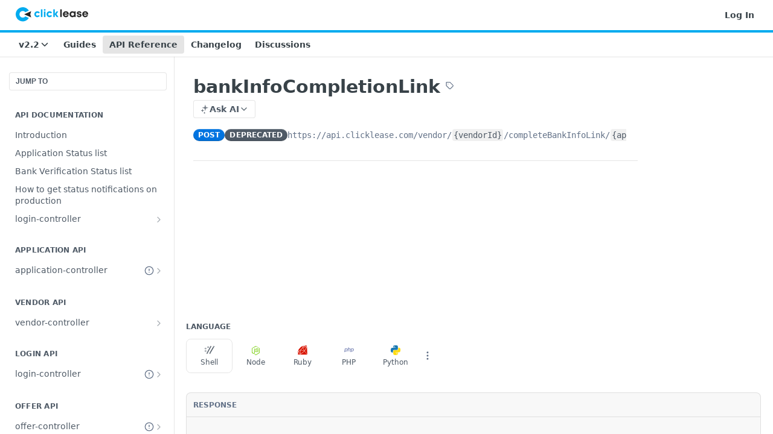

--- FILE ---
content_type: text/html; charset=utf-8
request_url: https://docs.clicklease.com/reference/bankinfocompletionlinkusingpost
body_size: 28790
content:
<!DOCTYPE html><html lang="en" style="" data-color-mode="light" class=" useReactApp isRefPage "><head><meta charset="utf-8"><meta name="readme-deploy" content="5.575.0"><meta name="readme-subdomain" content="clicklease"><meta name="readme-repo" content="clicklease-8e50cd4c59e0"><meta name="readme-version" content="2.2"><title>bankInfoCompletionLink</title><meta name="description" content="Request
📘NoteThis action will select the offer based on “offerId” and will store the provided equipment.
Body{
	&quot;offerId&quot;: 4959,
	&quot;equipmentList&quot;: [
		{
			&quot;condition&quot;: &quot;New&quot;,
			&quot;cost&quot;: 5000,
			&quot;description&quot;: &quot;&quot;,
			&quot;make&quot;: &quot;Lenovo&quot;,
			&quot;model&quot;: &quot;T480&quot;,
			&quot;serialNumber&quot;: &quot;&quot;,
			&quot;supplier&quot;: &quot;Supp…" data-rh="true"><meta property="og:title" content="bankInfoCompletionLink" data-rh="true"><meta property="og:description" content="Request
📘NoteThis action will select the offer based on “offerId” and will store the provided equipment.
Body{
	&quot;offerId&quot;: 4959,
	&quot;equipmentList&quot;: [
		{
			&quot;condition&quot;: &quot;New&quot;,
			&quot;cost&quot;: 5000,
			&quot;description&quot;: &quot;&quot;,
			&quot;make&quot;: &quot;Lenovo&quot;,
			&quot;model&quot;: &quot;T480&quot;,
			&quot;serialNumber&quot;: &quot;&quot;,
			&quot;supplier&quot;: &quot;Supp…" data-rh="true"><meta property="og:site_name" content="Clicklease"><meta name="twitter:title" content="bankInfoCompletionLink" data-rh="true"><meta name="twitter:description" content="Request
📘NoteThis action will select the offer based on “offerId” and will store the provided equipment.
Body{
	&quot;offerId&quot;: 4959,
	&quot;equipmentList&quot;: [
		{
			&quot;condition&quot;: &quot;New&quot;,
			&quot;cost&quot;: 5000,
			&quot;description&quot;: &quot;&quot;,
			&quot;make&quot;: &quot;Lenovo&quot;,
			&quot;model&quot;: &quot;T480&quot;,
			&quot;serialNumber&quot;: &quot;&quot;,
			&quot;supplier&quot;: &quot;Supp…" data-rh="true"><meta name="twitter:card" content="summary_large_image"><meta name="viewport" content="width=device-width, initial-scale=1.0"><meta property="og:image" content="https://cdn.readme.io/og-image/create?type=reference&amp;title=bankInfoCompletionLink&amp;projectTitle=Clicklease&amp;description=Request%0A%F0%9F%93%98NoteThis%20action%20will%20select%20the%20offer%20based%20on%20%E2%80%9CofferId%E2%80%9D%20and%20will%20store%20the%20provided%20equipment.%0ABody%7B%0A%09%22offerId%22%3A%204959%2C%0A%09%22equipmentList%22%3A%20%5B%0A%09%09%7B%0A%09%09%09%22condition%22%3A%20%22New%22%2C%0A%09%09%09%22cost%22%3A%205000%2C%0A%09%09%09%22description%22%3A%20%22%22%2C%0A%09%09%09%22make%22%3A%20%22Lenovo%22%2C%0A%09%09%09%22model%22%3A%20%22T480%22%2C%0A%09%09%09%22serialNumber%22%3A%20%22%22%2C%0A%09%09%09%22supplier%22%3A%20%22Supp%E2%80%A6&amp;logoUrl=https%3A%2F%2Ffiles.readme.io%2Fd75cd95-clicklease_logo.svg&amp;color=%2300abef&amp;variant=light" data-rh="true"><meta name="twitter:image" content="https://cdn.readme.io/og-image/create?type=reference&amp;title=bankInfoCompletionLink&amp;projectTitle=Clicklease&amp;description=Request%0A%F0%9F%93%98NoteThis%20action%20will%20select%20the%20offer%20based%20on%20%E2%80%9CofferId%E2%80%9D%20and%20will%20store%20the%20provided%20equipment.%0ABody%7B%0A%09%22offerId%22%3A%204959%2C%0A%09%22equipmentList%22%3A%20%5B%0A%09%09%7B%0A%09%09%09%22condition%22%3A%20%22New%22%2C%0A%09%09%09%22cost%22%3A%205000%2C%0A%09%09%09%22description%22%3A%20%22%22%2C%0A%09%09%09%22make%22%3A%20%22Lenovo%22%2C%0A%09%09%09%22model%22%3A%20%22T480%22%2C%0A%09%09%09%22serialNumber%22%3A%20%22%22%2C%0A%09%09%09%22supplier%22%3A%20%22Supp%E2%80%A6&amp;logoUrl=https%3A%2F%2Ffiles.readme.io%2Fd75cd95-clicklease_logo.svg&amp;color=%2300abef&amp;variant=light" data-rh="true"><meta property="og:image:width" content="1200"><meta property="og:image:height" content="630"><link id="favicon" rel="shortcut icon" href="https://files.readme.io/ab2b264-small-favicon.png" type="image/png"><link rel="canonical" href="https://clicklease.readme.io/reference/bankinfocompletionlinkusingpost"><script src="https://cdn.readme.io/public/js/unauthorized-redirect.js?1768925552195"></script><script src="https://cdn.readme.io/public/js/cash-dom.min.js?1768925552195"></script><link data-chunk="Footer" rel="preload" as="style" href="https://cdn.readme.io/public/hub/web/Footer.7ca87f1efe735da787ba.css">
<link data-chunk="Reference" rel="preload" as="style" href="https://cdn.readme.io/public/hub/web/Reference.87783c5ace01ef1a1bcb.css">
<link data-chunk="Reference" rel="preload" as="style" href="https://cdn.readme.io/public/hub/web/6180.75e3fc491ee8103c63a3.css">
<link data-chunk="Reference" rel="preload" as="style" href="https://cdn.readme.io/public/hub/web/7852.ac9df4a2ec0fafbbc3e0.css">
<link data-chunk="SuperHubSearch" rel="preload" as="style" href="https://cdn.readme.io/public/hub/web/SuperHubSearch.6a1ff81afa1809036d22.css">
<link data-chunk="Header" rel="preload" as="style" href="https://cdn.readme.io/public/hub/web/Header.3f100d0818bd9a0d962e.css">
<link data-chunk="Containers-EndUserContainer" rel="preload" as="style" href="https://cdn.readme.io/public/hub/web/Containers-EndUserContainer.c474218e3da23db49451.css">
<link data-chunk="main" rel="preload" as="style" href="https://cdn.readme.io/public/hub/web/main.2f0b1fcb0624f09ee5e5.css">
<link data-chunk="main" rel="preload" as="style" href="https://cdn.readme.io/public/hub/web/ui-styles.59ec1c636bb8cee5a6ef.css">
<link data-chunk="main" rel="preload" as="script" href="https://cdn.readme.io/public/hub/web/main.7104ec84577a3e42a346.js">
<link data-chunk="routes-SuperHub" rel="preload" as="script" href="https://cdn.readme.io/public/hub/web/routes-SuperHub.bcb9b19cff85a0447a37.js">
<link data-chunk="Containers-EndUserContainer" rel="preload" as="script" href="https://cdn.readme.io/public/hub/web/Containers-EndUserContainer.2d5ea78239ad5c63b1ce.js">
<link data-chunk="Header" rel="preload" as="script" href="https://cdn.readme.io/public/hub/web/Header.0d0ace64749467b13d58.js">
<link data-chunk="core-icons-chevron-down-svg" rel="preload" as="script" href="https://cdn.readme.io/public/hub/web/core-icons.0723410dcfd0b81e45dd.js">
<link data-chunk="SuperHubSearch" rel="preload" as="script" href="https://cdn.readme.io/public/hub/web/3766.649eaa2b700c2449e689.js">
<link data-chunk="SuperHubSearch" rel="preload" as="script" href="https://cdn.readme.io/public/hub/web/6123.a2ef3290db790599acca.js">
<link data-chunk="SuperHubSearch" rel="preload" as="script" href="https://cdn.readme.io/public/hub/web/6146.f99bcbc8d654cc36d7c8.js">
<link data-chunk="SuperHubSearch" rel="preload" as="script" href="https://cdn.readme.io/public/hub/web/8836.dbe2a8b6a6809625282d.js">
<link data-chunk="SuperHubSearch" rel="preload" as="script" href="https://cdn.readme.io/public/hub/web/SuperHubSearch.01a8dfcf20a7f0fd5a06.js">
<link data-chunk="Reference" rel="preload" as="script" href="https://cdn.readme.io/public/hub/web/3781.e78b96a01630dde138be.js">
<link data-chunk="Reference" rel="preload" as="script" href="https://cdn.readme.io/public/hub/web/6563.536d53a51a39205d3d9b.js">
<link data-chunk="Reference" rel="preload" as="script" href="https://cdn.readme.io/public/hub/web/6652.3900ee39f7cfe0a89511.js">
<link data-chunk="Reference" rel="preload" as="script" href="https://cdn.readme.io/public/hub/web/4915.4968d598cb90893f0796.js">
<link data-chunk="Reference" rel="preload" as="script" href="https://cdn.readme.io/public/hub/web/4838.c74165d2540902b5353d.js">
<link data-chunk="Reference" rel="preload" as="script" href="https://cdn.readme.io/public/hub/web/1714.47dd87388e28e3b0bf2b.js">
<link data-chunk="Reference" rel="preload" as="script" href="https://cdn.readme.io/public/hub/web/9809.7cc3cc6dfee6b778fdc5.js">
<link data-chunk="Reference" rel="preload" as="script" href="https://cdn.readme.io/public/hub/web/1380.4581c35aa2367221e97b.js">
<link data-chunk="Reference" rel="preload" as="script" href="https://cdn.readme.io/public/hub/web/957.4d1fc54e4c7854eb5320.js">
<link data-chunk="Reference" rel="preload" as="script" href="https://cdn.readme.io/public/hub/web/9602.0996aab4704854756684.js">
<link data-chunk="Reference" rel="preload" as="script" href="https://cdn.readme.io/public/hub/web/9861.bcb86737af312c75368a.js">
<link data-chunk="Reference" rel="preload" as="script" href="https://cdn.readme.io/public/hub/web/4371.a07eb89a6bac0447c776.js">
<link data-chunk="Reference" rel="preload" as="script" href="https://cdn.readme.io/public/hub/web/6349.d9da5fd0043c55243e87.js">
<link data-chunk="Reference" rel="preload" as="script" href="https://cdn.readme.io/public/hub/web/7852.90757a462fbdc11eb08b.js">
<link data-chunk="Reference" rel="preload" as="script" href="https://cdn.readme.io/public/hub/web/3463.b43baf29dc18ca607ee6.js">
<link data-chunk="Reference" rel="preload" as="script" href="https://cdn.readme.io/public/hub/web/9711.6d6bb79d779138d9ffc5.js">
<link data-chunk="Reference" rel="preload" as="script" href="https://cdn.readme.io/public/hub/web/6180.2d4fae14177ad9bf28ea.js">
<link data-chunk="Reference" rel="preload" as="script" href="https://cdn.readme.io/public/hub/web/9819.1dae18aeff002cf5bfcf.js">
<link data-chunk="Reference" rel="preload" as="script" href="https://cdn.readme.io/public/hub/web/8749.b3e7d5771ae865344c6e.js">
<link data-chunk="Reference" rel="preload" as="script" href="https://cdn.readme.io/public/hub/web/949.7221eb4940f7fc325cea.js">
<link data-chunk="Reference" rel="preload" as="script" href="https://cdn.readme.io/public/hub/web/Reference.ccf3cc3822b8c9003adb.js">
<link data-chunk="ConnectMetadata" rel="preload" as="script" href="https://cdn.readme.io/public/hub/web/ConnectMetadata.d3beced9628aca1e6cb7.js">
<link data-chunk="Footer" rel="preload" as="script" href="https://cdn.readme.io/public/hub/web/Footer.9f1a3307d1d61765d9bb.js">
<link data-chunk="main" rel="stylesheet" href="https://cdn.readme.io/public/hub/web/ui-styles.59ec1c636bb8cee5a6ef.css">
<link data-chunk="main" rel="stylesheet" href="https://cdn.readme.io/public/hub/web/main.2f0b1fcb0624f09ee5e5.css">
<link data-chunk="Containers-EndUserContainer" rel="stylesheet" href="https://cdn.readme.io/public/hub/web/Containers-EndUserContainer.c474218e3da23db49451.css">
<link data-chunk="Header" rel="stylesheet" href="https://cdn.readme.io/public/hub/web/Header.3f100d0818bd9a0d962e.css">
<link data-chunk="SuperHubSearch" rel="stylesheet" href="https://cdn.readme.io/public/hub/web/SuperHubSearch.6a1ff81afa1809036d22.css">
<link data-chunk="Reference" rel="stylesheet" href="https://cdn.readme.io/public/hub/web/7852.ac9df4a2ec0fafbbc3e0.css">
<link data-chunk="Reference" rel="stylesheet" href="https://cdn.readme.io/public/hub/web/6180.75e3fc491ee8103c63a3.css">
<link data-chunk="Reference" rel="stylesheet" href="https://cdn.readme.io/public/hub/web/Reference.87783c5ace01ef1a1bcb.css">
<link data-chunk="Footer" rel="stylesheet" href="https://cdn.readme.io/public/hub/web/Footer.7ca87f1efe735da787ba.css"><!-- CUSTOM CSS--><style title="rm-custom-css">:root{--project-color-primary:#00abef;--project-color-inverse:#fff;--recipe-button-color:#00abef;--recipe-button-color-hover:#006289;--recipe-button-color-active:#003e56;--recipe-button-color-focus:rgba(0, 171, 239, 0.25);--recipe-button-color-disabled:#bcecff}[id=enterprise] .ReadMeUI[is=AlgoliaSearch]{--project-color-primary:#00abef;--project-color-inverse:#fff}a{color:var(--color-link-primary,#00abef)}a:hover{color:var(--color-link-primary-darken-5,#006289)}a.text-muted:hover{color:var(--color-link-primary,#00abef)}.btn.btn-primary{background-color:#00abef}.btn.btn-primary:hover{background-color:#006289}.theme-line #hub-landing-top h2{color:#00abef}#hub-landing-top .btn:hover{color:#00abef}.theme-line #hub-landing-top .btn:hover{color:#fff}.theme-solid header#hub-header #header-top{background-color:#00abef}.theme-solid.header-gradient header#hub-header #header-top{background:linear-gradient(to bottom,#00abef,#0074a2)}.theme-solid.header-custom header#hub-header #header-top{background-image:url(undefined)}.theme-line header#hub-header #header-top{border-bottom-color:#00abef}.theme-line header#hub-header #header-top .btn{background-color:#00abef}header#hub-header #header-top #header-logo{width:140px;height:28px;margin-top:6px;background-image:url(https://files.readme.io/d75cd95-clicklease_logo.svg)}#hub-subheader-parent #hub-subheader .hub-subheader-breadcrumbs .dropdown-menu a:hover{background-color:#00abef}#subheader-links a.active{color:#00abef!important;box-shadow:inset 0 -2px 0 #00abef}#subheader-links a:hover{color:#00abef!important;box-shadow:inset 0 -2px 0 #00abef;opacity:.7}.discussion .submit-vote.submit-vote-parent.voted a.submit-vote-button{background-color:#00abef}section#hub-discuss .discussion a .discuss-body h4{color:#00abef}section#hub-discuss .discussion a:hover .discuss-body h4{color:#006289}#hub-subheader-parent #hub-subheader.sticky-header.sticky{border-bottom-color:#00abef}#hub-subheader-parent #hub-subheader.sticky-header.sticky .search-box{border-bottom-color:#00abef}#hub-search-results h3 em{color:#00abef}.main_background,.tag-item{background:#00abef!important}.main_background:hover{background:#006289!important}.main_color{color:#00abef!important}.border_bottom_main_color{border-bottom:2px solid #00abef}.main_color_hover:hover{color:#00abef!important}section#hub-discuss h1{color:#00abef}#hub-reference .hub-api .api-definition .api-try-it-out.active{border-color:#00abef;background-color:#00abef}#hub-reference .hub-api .api-definition .api-try-it-out.active:hover{background-color:#006289;border-color:#006289}#hub-reference .hub-api .api-definition .api-try-it-out:hover{border-color:#00abef;color:#00abef}#hub-reference .hub-reference .logs .logs-empty .logs-login-button,#hub-reference .hub-reference .logs .logs-login .logs-login-button{background-color:var(--project-color-primary,#00abef);border-color:var(--project-color-primary,#00abef)}#hub-reference .hub-reference .logs .logs-empty .logs-login-button:hover,#hub-reference .hub-reference .logs .logs-login .logs-login-button:hover{background-color:#006289;border-color:#006289}#hub-reference .hub-reference .logs .logs-empty>svg>path,#hub-reference .hub-reference .logs .logs-login>svg>path{fill:#00abef;fill:var(--project-color-primary,#00abef)}#hub-reference .hub-reference .logs:last-child .logs-empty,#hub-reference .hub-reference .logs:last-child .logs-login{margin-bottom:35px}#hub-reference .hub-reference .hub-reference-section .hub-reference-left header .hub-reference-edit:hover{color:#00abef}.main-color-accent{border-bottom:3px solid #00abef;padding-bottom:8px}</style><meta name="loadedProject" content="clicklease"><script>var storedColorMode = `light` === 'system' ? window.localStorage.getItem('color-scheme') : `light`
document.querySelector('[data-color-mode]').setAttribute('data-color-mode', storedColorMode)</script><script id="config" type="application/json" data-json="{&quot;algoliaIndex&quot;:&quot;readme_search_v2&quot;,&quot;amplitude&quot;:{&quot;apiKey&quot;:&quot;dc8065a65ef83d6ad23e37aaf014fc84&quot;,&quot;enabled&quot;:true},&quot;asset_url&quot;:&quot;https://cdn.readme.io&quot;,&quot;domain&quot;:&quot;readme.io&quot;,&quot;domainFull&quot;:&quot;https://dash.readme.com&quot;,&quot;encryptedLocalStorageKey&quot;:&quot;ekfls-2025-03-27&quot;,&quot;fullstory&quot;:{&quot;enabled&quot;:true,&quot;orgId&quot;:&quot;FSV9A&quot;},&quot;git&quot;:{&quot;sync&quot;:{&quot;bitbucket&quot;:{&quot;installationLink&quot;:&quot;https://developer.atlassian.com/console/install/310151e6-ca1a-4a44-9af6-1b523fea0561?signature=AYABeMn9vqFkrg%2F1DrJAQxSyVf4AAAADAAdhd3Mta21zAEthcm46YXdzOmttczp1cy13ZXN0LTI6NzA5NTg3ODM1MjQzOmtleS83MDVlZDY3MC1mNTdjLTQxYjUtOWY5Yi1lM2YyZGNjMTQ2ZTcAuAECAQB4IOp8r3eKNYw8z2v%2FEq3%2FfvrZguoGsXpNSaDveR%2FF%2Fo0BHUxIjSWx71zNK2RycuMYSgAAAH4wfAYJKoZIhvcNAQcGoG8wbQIBADBoBgkqhkiG9w0BBwEwHgYJYIZIAWUDBAEuMBEEDOJgARbqndU9YM%2FRdQIBEIA7unpCah%2BIu53NA72LkkCDhNHOv%2BgRD7agXAO3jXqw0%2FAcBOB0%2F5LmpzB5f6B1HpkmsAN2i2SbsFL30nkAB2F3cy1rbXMAS2Fybjphd3M6a21zOmV1LXdlc3QtMTo3MDk1ODc4MzUyNDM6a2V5LzQ2MzBjZTZiLTAwYzMtNGRlMi04NzdiLTYyN2UyMDYwZTVjYwC4AQICAHijmwVTMt6Oj3F%2B0%2B0cVrojrS8yZ9ktpdfDxqPMSIkvHAGT%[base64]%2BMHwGCSqGSIb3DQEHBqBvMG0CAQAwaAYJKoZIhvcNAQcBMB4GCWCGSAFlAwQBLjARBAzzWhThsIgJwrr%2FY2ECARCAOxoaW9pob21lweyAfrIm6Fw7gd8D%2B%2F8LHk4rl3jjULDM35%2FVPuqBrqKunYZSVCCGNGB3RqpQJr%2FasASiAgAAAAAMAAAQAAAAAAAAAAAAAAAAAEokowLKsF1tMABEq%2BKNyJP%2F%2F%2F%2F%2FAAAAAQAAAAAAAAAAAAAAAQAAADJLzRcp6MkqKR43PUjOiRxxbxXYhLc6vFXEutK3%2BQ71yuPq4dC8pAHruOVQpvVcUSe8dptV8c7wR8BTJjv%2F%2FNe8r0g%3D&amp;product=bitbucket&quot;}}},&quot;metrics&quot;:{&quot;billingCronEnabled&quot;:&quot;true&quot;,&quot;dashUrl&quot;:&quot;https://m.readme.io&quot;,&quot;defaultUrl&quot;:&quot;https://m.readme.io&quot;,&quot;exportMaxRetries&quot;:12,&quot;wsUrl&quot;:&quot;wss://m.readme.io&quot;},&quot;micro&quot;:{&quot;baseUrl&quot;:&quot;https://micro-beta.readme.com&quot;},&quot;proxyUrl&quot;:&quot;https://try.readme.io&quot;,&quot;readmeRecaptchaSiteKey&quot;:&quot;6LesVBYpAAAAAESOCHOyo2kF9SZXPVb54Nwf3i2x&quot;,&quot;releaseVersion&quot;:&quot;5.575.0&quot;,&quot;reservedWords&quot;:{&quot;tools&quot;:[&quot;execute-request&quot;,&quot;get-code-snippet&quot;,&quot;get-endpoint&quot;,&quot;get-request-body&quot;,&quot;get-response-schema&quot;,&quot;get-server-variables&quot;,&quot;list-endpoints&quot;,&quot;list-security-schemes&quot;,&quot;list-specs&quot;,&quot;search-specs&quot;,&quot;search&quot;,&quot;fetch&quot;]},&quot;sentry&quot;:{&quot;dsn&quot;:&quot;https://3bbe57a973254129bcb93e47dc0cc46f@o343074.ingest.sentry.io/2052166&quot;,&quot;enabled&quot;:true},&quot;shMigration&quot;:{&quot;promoVideo&quot;:&quot;&quot;,&quot;forceWaitlist&quot;:false,&quot;migrationPreview&quot;:false},&quot;sslBaseDomain&quot;:&quot;readmessl.com&quot;,&quot;sslGenerationService&quot;:&quot;ssl.readmessl.com&quot;,&quot;stripePk&quot;:&quot;pk_live_5103PML2qXbDukVh7GDAkQoR4NSuLqy8idd5xtdm9407XdPR6o3bo663C1ruEGhXJjpnb2YCpj8EU1UvQYanuCjtr00t1DRCf2a&quot;,&quot;superHub&quot;:{&quot;newProjectsEnabled&quot;:true},&quot;wootric&quot;:{&quot;accountToken&quot;:&quot;NPS-122b75a4&quot;,&quot;enabled&quot;:true}}"></script></head><body class="body-none theme-line header-solid header-bg-size-auto header-bg-pos-tl header-overlay-triangles reference-layout-row lumosity-normal hub-full"><div id="ssr-top"></div><div id="ssr-main"><div class="App ThemeContext ThemeContext_dark ThemeContext_classic ThemeContext_line" style="--color-primary:#00abef;--color-primary-inverse:#fff;--color-primary-alt:#0074a2;--color-primary-darken-10:#0087bc;--color-primary-darken-20:#006289;--color-primary-alpha-25:rgba(0, 171, 239, 0.25);--color-link-primary:#00abef;--color-link-primary-darken-5:#0099d5;--color-link-primary-darken-10:#0087bc;--color-link-primary-darken-20:#006289;--color-link-primary-alpha-50:rgba(0, 171, 239, 0.5);--color-link-primary-alpha-25:rgba(0, 171, 239, 0.25);--color-link-background:rgba(0, 171, 239, 0.09);--color-link-text:#fff;--color-login-link:#018ef5;--color-login-link-text:#fff;--color-login-link-darken-10:#0171c2;--color-login-link-primary-alpha-50:rgba(1, 142, 245, 0.5)"><div class="SuperHub2RNxzk6HzHiJ"><div class="ContentWithOwlbotx4PaFDoA1KMz"><div class="ContentWithOwlbot-content2X1XexaN8Lf2"><header class="Header3zzata9F_ZPQ rm-Header_classic Header_collapsible3n0YXfOvb_Al rm-Header Header-links-buttons"><div class="rm-Header-top Header-topuTMpygDG4e1V Header-top_classic3g7Q6zoBy8zh"><div class="rm-Container rm-Container_flex"><div style="outline:none" tabindex="-1"><a href="#content" target="_self" class="Button Button_md rm-JumpTo Header-jumpTo3IWKQXmhSI5D Button_primary">Jump to Content</a></div><div class="rm-Header-left Header-leftADQdGVqx1wqU"><a class="rm-Logo Header-logo1Xy41PtkzbdG" href="/" target="_self"><img alt="Clicklease" class="rm-Logo-img Header-logo-img3YvV4lcGKkeb" src="https://files.readme.io/d75cd95-clicklease_logo.svg"/></a></div><div class="rm-Header-left Header-leftADQdGVqx1wqU Header-left_mobile1RG-X93lx6PF"><div><button aria-label="Toggle navigation menu" class="icon-menu menu3d6DYNDa3tk5" type="button"></button><div class=""><div class="Flyout95xhYIIoTKtc undefined rm-Flyout" data-testid="flyout"><div class="MobileFlyout1hHJpUd-nYkd"><a class="rm-MobileFlyout-item NavItem-item1gDDTqaXGhm1 NavItem-item_mobile1qG3gd-Mkck- " href="/docs" target="_self"><span class="NavItem-textSlZuuL489uiw">Guides</span></a><a aria-current="page" class="rm-MobileFlyout-item NavItem-item1gDDTqaXGhm1 NavItem-item_mobile1qG3gd-Mkck-  active" href="/reference" target="_self"><span class="NavItem-textSlZuuL489uiw">API Reference</span></a><a class="rm-MobileFlyout-item NavItem-item1gDDTqaXGhm1 NavItem-item_mobile1qG3gd-Mkck- " href="/changelog" target="_self"><span class="NavItem-textSlZuuL489uiw">Changelog</span></a><a class="rm-MobileFlyout-item NavItem-item1gDDTqaXGhm1 NavItem-item_mobile1qG3gd-Mkck- " href="/discuss" target="_self"><span class="NavItem-textSlZuuL489uiw">Discussions</span></a><select class="Select Select_md NavItem-item1gDDTqaXGhm1 NavItem-item_select3UEfLN-oSjxp NavItem-item_mobile1qG3gd-Mkck-"><option data-url="/v2.1/reference" value="2.1">v2.1</option><option data-url="#" value="2.2" selected="">v2.2</option></select><hr class="MobileFlyout-divider10xf7R2X1MeW"/><a class="rm-MobileFlyout-item NavItem-item1gDDTqaXGhm1 NavItem-item_mobile1qG3gd-Mkck- NavItem_dropdown-muted1xJVuczwGc74" href="/login?redirect_uri=/reference/bankinfocompletionlinkusingpost" target="_self" to="/login?redirect_uri=/reference/bankinfocompletionlinkusingpost">Log In</a><a class="MobileFlyout-logo3Lq1eTlk1K76 Header-logo1Xy41PtkzbdG rm-Logo" href="/" target="_self"><img alt="Clicklease" class="Header-logo-img3YvV4lcGKkeb rm-Logo-img" src="https://files.readme.io/d75cd95-clicklease_logo.svg"/></a></div></div></div></div><div class="Header-left-nav2xWPWMNHOGf_"><i aria-hidden="true" class="icon-references Header-left-nav-icon10glJKFwewOv"></i>API Reference</div></div><div class="rm-Header-right Header-right21PC2XTT6aMg"><span class="Header-right_desktop14ja01RUQ7HE"><a href="/login?redirect_uri=/reference/bankinfocompletionlinkusingpost" target="_self" class="Button Button_md Header-link2tXYTgXq85zW NavItem2xSfFaVqfRjy NavItem_mdrYO3ChA2kYvP rm-Header-top-link rm-Header-top-link_login Button_primary_ghost Button_primary">Log In</a></span><div class="Header-searchtb6Foi0-D9Vx"><button aria-label="Search ⌘k" class="rm-SearchToggle" data-symbol="⌘"><div class="rm-SearchToggle-icon icon-search1"></div></button></div></div></div></div><div class="Header-bottom2eLKOFXMEmh5 Header-bottom_classic rm-Header-bottom"><div class="rm-Container rm-Container_flex"><nav aria-label="Primary navigation" class="Header-leftADQdGVqx1wqU Header-subnavnVH8URdkgvEl" role="navigation"><div class="rm-VersionDropdown Dropdown Dropdown_closed" data-testid="dropdown-container"><button aria-haspopup="dialog" class="Button Button_slate_text Button_md VersionDropdown1GXDUTxJ1T95 rm-Header-bottom-link Dropdown-toggle Button_primary" type="button"><span class="Truncate1OzxBYrNNfH3" style="--Truncate-max-width:150px">v2.2</span><span class="IconWrapper Icon-wrapper2z2wVIeGsiUy"><svg fill="none" viewBox="0 0 24 24" class="Icon Icon3_D2ysxFZ_ll Icon-svg2Lm7f6G9Ly5a" data-name="chevron-down" role="img" style="--icon-color:inherit;--icon-size:inherit;--icon-stroke-width:2px"><path stroke="currentColor" stroke-linecap="round" stroke-linejoin="round" d="m6 9 6 6 6-6" class="icon-stroke-width"></path></svg></span></button></div><a class="Button Button_md rm-Header-link rm-Header-bottom-link Button_slate_text Header-bottom-link_mobile " href="/docs" target="_self"><span>Guides</span></a><a aria-current="page" class="Button Button_md rm-Header-link rm-Header-bottom-link Button_slate_text Header-bottom-link_mobile  active" href="/reference" target="_self"><span>API Reference</span></a><a class="Button Button_md rm-Header-link rm-Header-bottom-link Button_slate_text Header-bottom-link_mobile " href="/changelog" target="_self"><span>Changelog</span></a><a class="Button Button_md rm-Header-link rm-Header-bottom-link Button_slate_text Header-bottom-link_mobile " href="/discuss" target="_self"><span>Discussions</span></a><div class="Header-subnav-tabyNLkcOA6xAra" style="transform:translateX(0px);width:0"></div></nav><button align="center" justify="between" style="--flex-gap:var(--xs)" class="Button Button_sm Flex Flex_row MobileSubnav1DsTfasXloM2 Button_contrast Button_contrast_outline" type="button"><span class="Button-label">bankInfoCompletionLink</span><span class="IconWrapper Icon-wrapper2z2wVIeGsiUy"><svg fill="none" viewBox="0 0 24 24" class="Icon Icon3_D2ysxFZ_ll Icon-svg2Lm7f6G9Ly5a" data-name="chevron-up-down" role="img" style="--icon-color:inherit;--icon-size:inherit;--icon-stroke-width:2px"><path stroke="currentColor" stroke-linecap="round" stroke-linejoin="round" d="m6 16 6 6 6-6M18 8l-6-6-6 6" class="icon-stroke-width"></path></svg></span></button></div></div><div class="hub-search-results--reactApp " id="hub-search-results"><div class="hub-container"><div class="modal-backdrop show-modal rm-SearchModal" role="button" tabindex="0"><div aria-label="Search Dialog" class="SuperHubSearchI_obvfvvQi4g" id="AppSearch" role="tabpanel" tabindex="0"><div data-focus-guard="true" tabindex="-1" style="width:1px;height:0px;padding:0;overflow:hidden;position:fixed;top:1px;left:1px"></div><div data-focus-lock-disabled="disabled" class="SuperHubSearch-container2BhYey2XE-Ij"><div class="SuperHubSearch-col1km8vLFgOaYj"><div class="SearchBoxnZBxftziZGcz"><input aria-label="Search" autoCapitalize="off" autoComplete="off" autoCorrect="off" spellcheck="false" tabindex="0" aria-required="false" class="Input Input_md SearchBox-inputR4jffU8l10iF" type="search" value=""/></div><div class="SearchTabs3rNhUK3HjrRJ"><div class="Tabs Tabs-list" role="tablist"><div aria-label="All" aria-selected="true" class="SearchTabs-tab1TrpmhQv840T Tabs-listItem Tabs-listItem_active" role="tab" tabindex="1"><span class="SearchTabs-tab1TrpmhQv840T"><span class="IconWrapper Icon-wrapper2z2wVIeGsiUy"><svg fill="none" viewBox="0 0 24 24" class="Icon Icon3_D2ysxFZ_ll Icon-svg2Lm7f6G9Ly5a icon" data-name="search" role="img" style="--icon-color:inherit;--icon-size:inherit;--icon-stroke-width:2px"><path stroke="currentColor" stroke-linecap="round" stroke-linejoin="round" d="M11 19a8 8 0 1 0 0-16 8 8 0 0 0 0 16ZM21 21l-4.35-4.35" class="icon-stroke-width"></path></svg></span>All</span></div><div aria-label="Pages" aria-selected="false" class="SearchTabs-tab1TrpmhQv840T Tabs-listItem" role="tab" tabindex="1"><span class="SearchTabs-tab1TrpmhQv840T"><span class="IconWrapper Icon-wrapper2z2wVIeGsiUy"><svg fill="none" viewBox="0 0 24 24" class="Icon Icon3_D2ysxFZ_ll Icon-svg2Lm7f6G9Ly5a icon" data-name="custom-pages" role="img" style="--icon-color:inherit;--icon-size:inherit;--icon-stroke-width:2px"><path stroke="currentColor" stroke-linecap="round" stroke-linejoin="round" d="M13 2H6a2 2 0 0 0-2 2v16a2 2 0 0 0 2 2h12a2 2 0 0 0 2-2V9l-7-7Z" class="icon-stroke-width"></path><path stroke="currentColor" stroke-linecap="round" stroke-linejoin="round" d="M13 2v7h7M12 11.333V12M12 18v.667M9.407 12.407l.473.473M14.12 17.12l.473.473M8.333 15H9M15 15h.667M9.407 17.593l.473-.473M14.12 12.88l.473-.473" class="icon-stroke-width"></path></svg></span>Pages</span></div></div></div><div class="rm-SearchModal-empty SearchResults35_kFOb1zvxX SearchResults_emptyiWzyXErtNcQJ"><span class="IconWrapper Icon-wrapper2z2wVIeGsiUy"><svg fill="none" viewBox="0 0 24 24" class="Icon Icon3_D2ysxFZ_ll Icon-svg2Lm7f6G9Ly5a rm-SearchModal-empty-icon icon icon-search" data-name="search" role="img" style="--icon-color:inherit;--icon-size:var(--icon-md);--icon-stroke-width:2px"><path stroke="currentColor" stroke-linecap="round" stroke-linejoin="round" d="M11 19a8 8 0 1 0 0-16 8 8 0 0 0 0 16ZM21 21l-4.35-4.35" class="icon-stroke-width"></path></svg></span><h6 class="Title Title6 rm-SearchModal-empty-text">Start typing to search…</h6></div></div></div><div data-focus-guard="true" tabindex="-1" style="width:1px;height:0px;padding:0;overflow:hidden;position:fixed;top:1px;left:1px"></div></div></div></div></div></header><main class="SuperHubReference3_1nwDyq5sO3 rm-ReferenceMain rm-ReferenceMain-SuperHub rm-Container rm-Container_flex rm-basic-page" id="Explorer"><nav aria-label="Secondary navigation" class="rm-Sidebar hub-sidebar reference-redesign Nav3C5f8FcjkaHj" id="reference-sidebar" role="navigation"><div class="Main-QuickNav-container1OiLvjSDusO6"><button aria-keyshortcuts="Control+/ Meta+/" class="QuickNav1q-OoMjiX_Yr QuickNav-button2KzlQbz5Pm2Y">JUMP TO</button></div><div class="Sidebar1t2G1ZJq-vU1 rm-Sidebar hub-sidebar-content"><section class="Sidebar-listWrapper6Q9_yUrG906C rm-Sidebar-section"><h2 class="Sidebar-headingTRQyOa2pk0gh rm-Sidebar-heading">Api Documentation</h2><ul class="Sidebar-list_sidebarLayout3RaX72iQNOEI Sidebar-list3cZWQLaBf9k8 rm-Sidebar-list"><li class="Sidebar-item23D-2Kd61_k3"><a class="Sidebar-link2Dsha-r-GKh2 childless text-wrap rm-Sidebar-link" target="_self" href="/reference/introduction"><span class="Sidebar-link-textLuTE1ySm4Kqn"><span class="Sidebar-link-text_label1gCT_uPnx7Gu">Introduction</span></span></a></li><li class="Sidebar-item23D-2Kd61_k3"><a class="Sidebar-link2Dsha-r-GKh2 childless text-wrap rm-Sidebar-link" target="_self" href="/reference/application-status-list"><span class="Sidebar-link-textLuTE1ySm4Kqn"><span class="Sidebar-link-text_label1gCT_uPnx7Gu">Application Status list</span></span></a></li><li class="Sidebar-item23D-2Kd61_k3"><a class="Sidebar-link2Dsha-r-GKh2 childless text-wrap rm-Sidebar-link" target="_self" href="/reference/bank-verification-status-list"><span class="Sidebar-link-textLuTE1ySm4Kqn"><span class="Sidebar-link-text_label1gCT_uPnx7Gu">Bank Verification Status list</span></span></a></li><li class="Sidebar-item23D-2Kd61_k3"><a class="Sidebar-link2Dsha-r-GKh2 childless text-wrap rm-Sidebar-link" target="_self" href="/reference/how-to-get-status-notifications-on-production"><span class="Sidebar-link-textLuTE1ySm4Kqn"><span class="Sidebar-link-text_label1gCT_uPnx7Gu">How to get status notifications on production</span></span></a></li><li class="Sidebar-item23D-2Kd61_k3"><a class="Sidebar-link2Dsha-r-GKh2 Sidebar-link_parent text-wrap rm-Sidebar-link" target="_self" href="/reference/gettokenpostusingpost"><span class="Sidebar-link-textLuTE1ySm4Kqn"><span class="Sidebar-link-text_label1gCT_uPnx7Gu">login-controller</span></span><button aria-expanded="false" aria-label="Show subpages for login-controller" class="Sidebar-link-buttonWrapper3hnFHNku8_BJ" type="button"><i aria-hidden="true" class="Sidebar-link-iconnjiqEiZlPn0W Sidebar-link-expandIcon2yVH6SarI6NW icon-chevron-rightward"></i></button></a><ul class="subpages Sidebar-list3cZWQLaBf9k8 rm-Sidebar-list"><li class="Sidebar-item23D-2Kd61_k3"><a class="Sidebar-link2Dsha-r-GKh2 childless subpage text-wrap rm-Sidebar-link" target="_self" href="/reference/gettokenpostusingpost"><span class="Sidebar-link-textLuTE1ySm4Kqn"><span class="Sidebar-link-text_label1gCT_uPnx7Gu">getTokenPost</span></span><span class="Sidebar-method-container2yBYD-KB_IfC"><span class="rm-APIMethod APIMethod APIMethod_fixedWidth APIMethod_fixedWidth_md APIMethod_post APIMethod_md Sidebar-methodfUM3m6FEWm6w" data-testid="http-method" style="--APIMethod-bg:var(--APIMethod-post-bg-active);--APIMethod-fg:var(--APIMethod-default-fg-active);--APIMethod-bg-active:var(--APIMethod-post-bg-active)">post</span></span><div class="Sidebar-link-buttonWrapper3hnFHNku8_BJ"></div></a></li></ul></li></ul></section><section class="Sidebar-listWrapper6Q9_yUrG906C rm-Sidebar-section"><h2 class="Sidebar-headingTRQyOa2pk0gh rm-Sidebar-heading">Application API</h2><ul class="Sidebar-list_sidebarLayout3RaX72iQNOEI Sidebar-list3cZWQLaBf9k8 rm-Sidebar-list"><li class="Sidebar-item23D-2Kd61_k3"><a class="Sidebar-link2Dsha-r-GKh2 Sidebar-link_parent Sidebar-link_deprecated2xLRLrwYS-C8 text-wrap rm-Sidebar-link" target="_self" href="/reference/listallapplicationsusingget"><span class="Sidebar-link-textLuTE1ySm4Kqn"><span class="Sidebar-link-text_label1gCT_uPnx7Gu">application-controller</span><button aria-label="Deprecated Doc" class="Sidebar-link-deprecated3sPW_eEHvANR" type="button"><span class="IconWrapper Icon-wrapper2z2wVIeGsiUy Sidebar-link_deprecated-icon1TLWr7KfHfCp"><svg fill="none" viewBox="0 0 24 24" class="Icon Icon3_D2ysxFZ_ll Icon-svg2Lm7f6G9Ly5a" data-name="alert-circle" role="img" style="--icon-color:var(--color-text-minimum);--icon-size:var(--icon-md);--icon-stroke-width:2px" aria-hidden="true"><g stroke="currentColor" stroke-linecap="round" stroke-linejoin="round" clip-path="url(#alert-circle_svg__a)" class="icon-stroke-width"><path d="M12 22c5.523 0 10-4.477 10-10S17.523 2 12 2 2 6.477 2 12s4.477 10 10 10ZM12 8v4M12 16h.01"></path></g><defs><clipPath id="alert-circle_svg__a"><path fill="currentColor" d="M0 0h24v24H0z"></path></clipPath></defs></svg></span></button></span><button aria-expanded="false" aria-label="Show subpages for application-controller" class="Sidebar-link-buttonWrapper3hnFHNku8_BJ" type="button"><i aria-hidden="true" class="Sidebar-link-iconnjiqEiZlPn0W Sidebar-link-expandIcon2yVH6SarI6NW icon-chevron-rightward"></i></button></a><ul class="subpages Sidebar-list3cZWQLaBf9k8 rm-Sidebar-list"><li class="Sidebar-item23D-2Kd61_k3"><a class="Sidebar-link2Dsha-r-GKh2 Sidebar-link_deprecated2xLRLrwYS-C8 childless subpage text-wrap rm-Sidebar-link" target="_self" href="/reference/listallapplicationsusingget"><span class="Sidebar-link-textLuTE1ySm4Kqn"><span class="Sidebar-link-text_label1gCT_uPnx7Gu">listAllApplications</span><button aria-label="Deprecated Endpoint" class="Sidebar-link-deprecated3sPW_eEHvANR" type="button"><span class="IconWrapper Icon-wrapper2z2wVIeGsiUy Sidebar-link_deprecated-icon1TLWr7KfHfCp"><svg fill="none" viewBox="0 0 24 24" class="Icon Icon3_D2ysxFZ_ll Icon-svg2Lm7f6G9Ly5a" data-name="alert-circle" role="img" style="--icon-color:var(--color-text-minimum);--icon-size:var(--icon-md);--icon-stroke-width:2px" aria-hidden="true"><g stroke="currentColor" stroke-linecap="round" stroke-linejoin="round" clip-path="url(#alert-circle_svg__a)" class="icon-stroke-width"><path d="M12 22c5.523 0 10-4.477 10-10S17.523 2 12 2 2 6.477 2 12s4.477 10 10 10ZM12 8v4M12 16h.01"></path></g><defs><clipPath id="alert-circle_svg__a"><path fill="currentColor" d="M0 0h24v24H0z"></path></clipPath></defs></svg></span></button></span><span class="Sidebar-method-container2yBYD-KB_IfC"><span class="rm-APIMethod APIMethod APIMethod_fixedWidth APIMethod_fixedWidth_md APIMethod_get APIMethod_md Sidebar-methodfUM3m6FEWm6w" data-testid="http-method" style="--APIMethod-bg:var(--APIMethod-get-bg-active);--APIMethod-fg:var(--APIMethod-default-fg-active);--APIMethod-bg-active:var(--APIMethod-get-bg-active)">get</span></span><div class="Sidebar-link-buttonWrapper3hnFHNku8_BJ"></div></a></li><li class="Sidebar-item23D-2Kd61_k3"><a class="Sidebar-link2Dsha-r-GKh2 Sidebar-link_deprecated2xLRLrwYS-C8 childless subpage text-wrap rm-Sidebar-link" target="_self" href="/reference/createapplicationusingpost"><span class="Sidebar-link-textLuTE1ySm4Kqn"><span class="Sidebar-link-text_label1gCT_uPnx7Gu">createApplication</span><button aria-label="Deprecated Endpoint" class="Sidebar-link-deprecated3sPW_eEHvANR" type="button"><span class="IconWrapper Icon-wrapper2z2wVIeGsiUy Sidebar-link_deprecated-icon1TLWr7KfHfCp"><svg fill="none" viewBox="0 0 24 24" class="Icon Icon3_D2ysxFZ_ll Icon-svg2Lm7f6G9Ly5a" data-name="alert-circle" role="img" style="--icon-color:var(--color-text-minimum);--icon-size:var(--icon-md);--icon-stroke-width:2px" aria-hidden="true"><g stroke="currentColor" stroke-linecap="round" stroke-linejoin="round" clip-path="url(#alert-circle_svg__a)" class="icon-stroke-width"><path d="M12 22c5.523 0 10-4.477 10-10S17.523 2 12 2 2 6.477 2 12s4.477 10 10 10ZM12 8v4M12 16h.01"></path></g><defs><clipPath id="alert-circle_svg__a"><path fill="currentColor" d="M0 0h24v24H0z"></path></clipPath></defs></svg></span></button></span><span class="Sidebar-method-container2yBYD-KB_IfC"><span class="rm-APIMethod APIMethod APIMethod_fixedWidth APIMethod_fixedWidth_md APIMethod_post APIMethod_md Sidebar-methodfUM3m6FEWm6w" data-testid="http-method" style="--APIMethod-bg:var(--APIMethod-post-bg-active);--APIMethod-fg:var(--APIMethod-default-fg-active);--APIMethod-bg-active:var(--APIMethod-post-bg-active)">post</span></span><div class="Sidebar-link-buttonWrapper3hnFHNku8_BJ"></div></a></li><li class="Sidebar-item23D-2Kd61_k3"><a class="Sidebar-link2Dsha-r-GKh2 Sidebar-link_deprecated2xLRLrwYS-C8 childless subpage text-wrap rm-Sidebar-link" target="_self" href="/reference/uploadinvoiceusingpost"><span class="Sidebar-link-textLuTE1ySm4Kqn"><span class="Sidebar-link-text_label1gCT_uPnx7Gu">uploadInvoice</span><button aria-label="Deprecated Endpoint" class="Sidebar-link-deprecated3sPW_eEHvANR" type="button"><span class="IconWrapper Icon-wrapper2z2wVIeGsiUy Sidebar-link_deprecated-icon1TLWr7KfHfCp"><svg fill="none" viewBox="0 0 24 24" class="Icon Icon3_D2ysxFZ_ll Icon-svg2Lm7f6G9Ly5a" data-name="alert-circle" role="img" style="--icon-color:var(--color-text-minimum);--icon-size:var(--icon-md);--icon-stroke-width:2px" aria-hidden="true"><g stroke="currentColor" stroke-linecap="round" stroke-linejoin="round" clip-path="url(#alert-circle_svg__a)" class="icon-stroke-width"><path d="M12 22c5.523 0 10-4.477 10-10S17.523 2 12 2 2 6.477 2 12s4.477 10 10 10ZM12 8v4M12 16h.01"></path></g><defs><clipPath id="alert-circle_svg__a"><path fill="currentColor" d="M0 0h24v24H0z"></path></clipPath></defs></svg></span></button></span><span class="Sidebar-method-container2yBYD-KB_IfC"><span class="rm-APIMethod APIMethod APIMethod_fixedWidth APIMethod_fixedWidth_md APIMethod_post APIMethod_md Sidebar-methodfUM3m6FEWm6w" data-testid="http-method" style="--APIMethod-bg:var(--APIMethod-post-bg-active);--APIMethod-fg:var(--APIMethod-default-fg-active);--APIMethod-bg-active:var(--APIMethod-post-bg-active)">post</span></span><div class="Sidebar-link-buttonWrapper3hnFHNku8_BJ"></div></a></li><li class="Sidebar-item23D-2Kd61_k3"><a class="Sidebar-link2Dsha-r-GKh2 Sidebar-link_deprecated2xLRLrwYS-C8 childless subpage text-wrap rm-Sidebar-link" target="_self" href="/reference/getapplicationusingget"><span class="Sidebar-link-textLuTE1ySm4Kqn"><span class="Sidebar-link-text_label1gCT_uPnx7Gu">getApplication</span><button aria-label="Deprecated Endpoint" class="Sidebar-link-deprecated3sPW_eEHvANR" type="button"><span class="IconWrapper Icon-wrapper2z2wVIeGsiUy Sidebar-link_deprecated-icon1TLWr7KfHfCp"><svg fill="none" viewBox="0 0 24 24" class="Icon Icon3_D2ysxFZ_ll Icon-svg2Lm7f6G9Ly5a" data-name="alert-circle" role="img" style="--icon-color:var(--color-text-minimum);--icon-size:var(--icon-md);--icon-stroke-width:2px" aria-hidden="true"><g stroke="currentColor" stroke-linecap="round" stroke-linejoin="round" clip-path="url(#alert-circle_svg__a)" class="icon-stroke-width"><path d="M12 22c5.523 0 10-4.477 10-10S17.523 2 12 2 2 6.477 2 12s4.477 10 10 10ZM12 8v4M12 16h.01"></path></g><defs><clipPath id="alert-circle_svg__a"><path fill="currentColor" d="M0 0h24v24H0z"></path></clipPath></defs></svg></span></button></span><span class="Sidebar-method-container2yBYD-KB_IfC"><span class="rm-APIMethod APIMethod APIMethod_fixedWidth APIMethod_fixedWidth_md APIMethod_get APIMethod_md Sidebar-methodfUM3m6FEWm6w" data-testid="http-method" style="--APIMethod-bg:var(--APIMethod-get-bg-active);--APIMethod-fg:var(--APIMethod-default-fg-active);--APIMethod-bg-active:var(--APIMethod-get-bg-active)">get</span></span><div class="Sidebar-link-buttonWrapper3hnFHNku8_BJ"></div></a></li><li class="Sidebar-item23D-2Kd61_k3"><a class="Sidebar-link2Dsha-r-GKh2 Sidebar-link_deprecated2xLRLrwYS-C8 childless subpage text-wrap rm-Sidebar-link" target="_self" href="/reference/updateapplicationusingput"><span class="Sidebar-link-textLuTE1ySm4Kqn"><span class="Sidebar-link-text_label1gCT_uPnx7Gu">updateApplication</span><button aria-label="Deprecated Endpoint" class="Sidebar-link-deprecated3sPW_eEHvANR" type="button"><span class="IconWrapper Icon-wrapper2z2wVIeGsiUy Sidebar-link_deprecated-icon1TLWr7KfHfCp"><svg fill="none" viewBox="0 0 24 24" class="Icon Icon3_D2ysxFZ_ll Icon-svg2Lm7f6G9Ly5a" data-name="alert-circle" role="img" style="--icon-color:var(--color-text-minimum);--icon-size:var(--icon-md);--icon-stroke-width:2px" aria-hidden="true"><g stroke="currentColor" stroke-linecap="round" stroke-linejoin="round" clip-path="url(#alert-circle_svg__a)" class="icon-stroke-width"><path d="M12 22c5.523 0 10-4.477 10-10S17.523 2 12 2 2 6.477 2 12s4.477 10 10 10ZM12 8v4M12 16h.01"></path></g><defs><clipPath id="alert-circle_svg__a"><path fill="currentColor" d="M0 0h24v24H0z"></path></clipPath></defs></svg></span></button></span><span class="Sidebar-method-container2yBYD-KB_IfC"><span class="rm-APIMethod APIMethod APIMethod_fixedWidth APIMethod_fixedWidth_md APIMethod_put APIMethod_md Sidebar-methodfUM3m6FEWm6w" data-testid="http-method" style="--APIMethod-bg:var(--APIMethod-put-bg-active);--APIMethod-fg:var(--APIMethod-default-fg-active);--APIMethod-bg-active:var(--APIMethod-put-bg-active)">put</span></span><div class="Sidebar-link-buttonWrapper3hnFHNku8_BJ"></div></a></li><li class="Sidebar-item23D-2Kd61_k3"><a class="Sidebar-link2Dsha-r-GKh2 Sidebar-link_deprecated2xLRLrwYS-C8 childless subpage text-wrap rm-Sidebar-link" target="_self" href="/reference/getdocumentpousingpost"><span class="Sidebar-link-textLuTE1ySm4Kqn"><span class="Sidebar-link-text_label1gCT_uPnx7Gu">getDocumentPo</span><button aria-label="Deprecated Endpoint" class="Sidebar-link-deprecated3sPW_eEHvANR" type="button"><span class="IconWrapper Icon-wrapper2z2wVIeGsiUy Sidebar-link_deprecated-icon1TLWr7KfHfCp"><svg fill="none" viewBox="0 0 24 24" class="Icon Icon3_D2ysxFZ_ll Icon-svg2Lm7f6G9Ly5a" data-name="alert-circle" role="img" style="--icon-color:var(--color-text-minimum);--icon-size:var(--icon-md);--icon-stroke-width:2px" aria-hidden="true"><g stroke="currentColor" stroke-linecap="round" stroke-linejoin="round" clip-path="url(#alert-circle_svg__a)" class="icon-stroke-width"><path d="M12 22c5.523 0 10-4.477 10-10S17.523 2 12 2 2 6.477 2 12s4.477 10 10 10ZM12 8v4M12 16h.01"></path></g><defs><clipPath id="alert-circle_svg__a"><path fill="currentColor" d="M0 0h24v24H0z"></path></clipPath></defs></svg></span></button></span><span class="Sidebar-method-container2yBYD-KB_IfC"><span class="rm-APIMethod APIMethod APIMethod_fixedWidth APIMethod_fixedWidth_md APIMethod_post APIMethod_md Sidebar-methodfUM3m6FEWm6w" data-testid="http-method" style="--APIMethod-bg:var(--APIMethod-post-bg-active);--APIMethod-fg:var(--APIMethod-default-fg-active);--APIMethod-bg-active:var(--APIMethod-post-bg-active)">post</span></span><div class="Sidebar-link-buttonWrapper3hnFHNku8_BJ"></div></a></li></ul></li></ul></section><section class="Sidebar-listWrapper6Q9_yUrG906C rm-Sidebar-section"><h2 class="Sidebar-headingTRQyOa2pk0gh rm-Sidebar-heading">Vendor API</h2><ul class="Sidebar-list_sidebarLayout3RaX72iQNOEI Sidebar-list3cZWQLaBf9k8 rm-Sidebar-list"><li class="Sidebar-item23D-2Kd61_k3"><a class="Sidebar-link2Dsha-r-GKh2 Sidebar-link_parent text-wrap rm-Sidebar-link" target="_self" href="/reference/notificationtestusingpost"><span class="Sidebar-link-textLuTE1ySm4Kqn"><span class="Sidebar-link-text_label1gCT_uPnx7Gu">vendor-controller</span></span><button aria-expanded="false" aria-label="Show subpages for vendor-controller" class="Sidebar-link-buttonWrapper3hnFHNku8_BJ" type="button"><i aria-hidden="true" class="Sidebar-link-iconnjiqEiZlPn0W Sidebar-link-expandIcon2yVH6SarI6NW icon-chevron-rightward"></i></button></a><ul class="subpages Sidebar-list3cZWQLaBf9k8 rm-Sidebar-list"><li class="Sidebar-item23D-2Kd61_k3"><a class="Sidebar-link2Dsha-r-GKh2 Sidebar-link_deprecated2xLRLrwYS-C8 childless subpage text-wrap rm-Sidebar-link" target="_self" href="/reference/notificationtestusingpost"><span class="Sidebar-link-textLuTE1ySm4Kqn"><span class="Sidebar-link-text_label1gCT_uPnx7Gu">notificationTest</span><button aria-label="Deprecated Endpoint" class="Sidebar-link-deprecated3sPW_eEHvANR" type="button"><span class="IconWrapper Icon-wrapper2z2wVIeGsiUy Sidebar-link_deprecated-icon1TLWr7KfHfCp"><svg fill="none" viewBox="0 0 24 24" class="Icon Icon3_D2ysxFZ_ll Icon-svg2Lm7f6G9Ly5a" data-name="alert-circle" role="img" style="--icon-color:var(--color-text-minimum);--icon-size:var(--icon-md);--icon-stroke-width:2px" aria-hidden="true"><g stroke="currentColor" stroke-linecap="round" stroke-linejoin="round" clip-path="url(#alert-circle_svg__a)" class="icon-stroke-width"><path d="M12 22c5.523 0 10-4.477 10-10S17.523 2 12 2 2 6.477 2 12s4.477 10 10 10ZM12 8v4M12 16h.01"></path></g><defs><clipPath id="alert-circle_svg__a"><path fill="currentColor" d="M0 0h24v24H0z"></path></clipPath></defs></svg></span></button></span><span class="Sidebar-method-container2yBYD-KB_IfC"><span class="rm-APIMethod APIMethod APIMethod_fixedWidth APIMethod_fixedWidth_md APIMethod_post APIMethod_md Sidebar-methodfUM3m6FEWm6w" data-testid="http-method" style="--APIMethod-bg:var(--APIMethod-post-bg-active);--APIMethod-fg:var(--APIMethod-default-fg-active);--APIMethod-bg-active:var(--APIMethod-post-bg-active)">post</span></span><div class="Sidebar-link-buttonWrapper3hnFHNku8_BJ"></div></a></li><li class="Sidebar-item23D-2Kd61_k3"><a class="Sidebar-link2Dsha-r-GKh2 childless subpage text-wrap rm-Sidebar-link" target="_self" href="/reference/createvendorapplicationusingpost"><span class="Sidebar-link-textLuTE1ySm4Kqn"><span class="Sidebar-link-text_label1gCT_uPnx7Gu">createVendorApplication</span></span><span class="Sidebar-method-container2yBYD-KB_IfC"><span class="rm-APIMethod APIMethod APIMethod_fixedWidth APIMethod_fixedWidth_md APIMethod_post APIMethod_md Sidebar-methodfUM3m6FEWm6w" data-testid="http-method" style="--APIMethod-bg:var(--APIMethod-post-bg-active);--APIMethod-fg:var(--APIMethod-default-fg-active);--APIMethod-bg-active:var(--APIMethod-post-bg-active)">post</span></span><div class="Sidebar-link-buttonWrapper3hnFHNku8_BJ"></div></a></li><li class="Sidebar-item23D-2Kd61_k3"><a class="Sidebar-link2Dsha-r-GKh2 Sidebar-link_deprecated2xLRLrwYS-C8 childless subpage text-wrap rm-Sidebar-link" target="_self" href="/reference/signagreementusingpost_1"><span class="Sidebar-link-textLuTE1ySm4Kqn"><span class="Sidebar-link-text_label1gCT_uPnx7Gu">signAgreement</span><button aria-label="Deprecated Endpoint" class="Sidebar-link-deprecated3sPW_eEHvANR" type="button"><span class="IconWrapper Icon-wrapper2z2wVIeGsiUy Sidebar-link_deprecated-icon1TLWr7KfHfCp"><svg fill="none" viewBox="0 0 24 24" class="Icon Icon3_D2ysxFZ_ll Icon-svg2Lm7f6G9Ly5a" data-name="alert-circle" role="img" style="--icon-color:var(--color-text-minimum);--icon-size:var(--icon-md);--icon-stroke-width:2px" aria-hidden="true"><g stroke="currentColor" stroke-linecap="round" stroke-linejoin="round" clip-path="url(#alert-circle_svg__a)" class="icon-stroke-width"><path d="M12 22c5.523 0 10-4.477 10-10S17.523 2 12 2 2 6.477 2 12s4.477 10 10 10ZM12 8v4M12 16h.01"></path></g><defs><clipPath id="alert-circle_svg__a"><path fill="currentColor" d="M0 0h24v24H0z"></path></clipPath></defs></svg></span></button></span><span class="Sidebar-method-container2yBYD-KB_IfC"><span class="rm-APIMethod APIMethod APIMethod_fixedWidth APIMethod_fixedWidth_md APIMethod_post APIMethod_md Sidebar-methodfUM3m6FEWm6w" data-testid="http-method" style="--APIMethod-bg:var(--APIMethod-post-bg-active);--APIMethod-fg:var(--APIMethod-default-fg-active);--APIMethod-bg-active:var(--APIMethod-post-bg-active)">post</span></span><div class="Sidebar-link-buttonWrapper3hnFHNku8_BJ"></div></a></li><li class="Sidebar-item23D-2Kd61_k3"><a aria-current="page" class="Sidebar-link2Dsha-r-GKh2 Sidebar-link_deprecated2xLRLrwYS-C8 childless subpage text-wrap rm-Sidebar-link active" target="_self" href="/reference/bankinfocompletionlinkusingpost"><span class="Sidebar-link-textLuTE1ySm4Kqn"><span class="Sidebar-link-text_label1gCT_uPnx7Gu">bankInfoCompletionLink</span><button aria-label="Deprecated Endpoint" class="Sidebar-link-deprecated3sPW_eEHvANR" type="button"><span class="IconWrapper Icon-wrapper2z2wVIeGsiUy Sidebar-link_deprecated-icon1TLWr7KfHfCp"><svg fill="none" viewBox="0 0 24 24" class="Icon Icon3_D2ysxFZ_ll Icon-svg2Lm7f6G9Ly5a" data-name="alert-circle" role="img" style="--icon-color:var(--color-text-minimum);--icon-size:var(--icon-md);--icon-stroke-width:2px" aria-hidden="true"><g stroke="currentColor" stroke-linecap="round" stroke-linejoin="round" clip-path="url(#alert-circle_svg__a)" class="icon-stroke-width"><path d="M12 22c5.523 0 10-4.477 10-10S17.523 2 12 2 2 6.477 2 12s4.477 10 10 10ZM12 8v4M12 16h.01"></path></g><defs><clipPath id="alert-circle_svg__a"><path fill="currentColor" d="M0 0h24v24H0z"></path></clipPath></defs></svg></span></button></span><span class="Sidebar-method-container2yBYD-KB_IfC"><span class="rm-APIMethod APIMethod APIMethod_fixedWidth APIMethod_fixedWidth_md APIMethod_post APIMethod_md Sidebar-methodfUM3m6FEWm6w" data-testid="http-method" style="--APIMethod-bg:var(--APIMethod-post-bg-active);--APIMethod-fg:var(--APIMethod-default-fg-active);--APIMethod-bg-active:var(--APIMethod-post-bg-active)">post</span></span><div class="Sidebar-link-buttonWrapper3hnFHNku8_BJ"></div></a></li><li class="Sidebar-item23D-2Kd61_k3"><a class="Sidebar-link2Dsha-r-GKh2 Sidebar-link_deprecated2xLRLrwYS-C8 childless subpage text-wrap rm-Sidebar-link" target="_self" href="/reference/vendorcompletionlinkusingpost"><span class="Sidebar-link-textLuTE1ySm4Kqn"><span class="Sidebar-link-text_label1gCT_uPnx7Gu">vendorCompletionLink</span><button aria-label="Deprecated Endpoint" class="Sidebar-link-deprecated3sPW_eEHvANR" type="button"><span class="IconWrapper Icon-wrapper2z2wVIeGsiUy Sidebar-link_deprecated-icon1TLWr7KfHfCp"><svg fill="none" viewBox="0 0 24 24" class="Icon Icon3_D2ysxFZ_ll Icon-svg2Lm7f6G9Ly5a" data-name="alert-circle" role="img" style="--icon-color:var(--color-text-minimum);--icon-size:var(--icon-md);--icon-stroke-width:2px" aria-hidden="true"><g stroke="currentColor" stroke-linecap="round" stroke-linejoin="round" clip-path="url(#alert-circle_svg__a)" class="icon-stroke-width"><path d="M12 22c5.523 0 10-4.477 10-10S17.523 2 12 2 2 6.477 2 12s4.477 10 10 10ZM12 8v4M12 16h.01"></path></g><defs><clipPath id="alert-circle_svg__a"><path fill="currentColor" d="M0 0h24v24H0z"></path></clipPath></defs></svg></span></button></span><span class="Sidebar-method-container2yBYD-KB_IfC"><span class="rm-APIMethod APIMethod APIMethod_fixedWidth APIMethod_fixedWidth_md APIMethod_post APIMethod_md Sidebar-methodfUM3m6FEWm6w" data-testid="http-method" style="--APIMethod-bg:var(--APIMethod-post-bg-active);--APIMethod-fg:var(--APIMethod-default-fg-active);--APIMethod-bg-active:var(--APIMethod-post-bg-active)">post</span></span><div class="Sidebar-link-buttonWrapper3hnFHNku8_BJ"></div></a></li></ul></li></ul></section><section class="Sidebar-listWrapper6Q9_yUrG906C rm-Sidebar-section"><h2 class="Sidebar-headingTRQyOa2pk0gh rm-Sidebar-heading">Login API</h2><ul class="Sidebar-list_sidebarLayout3RaX72iQNOEI Sidebar-list3cZWQLaBf9k8 rm-Sidebar-list"><li class="Sidebar-item23D-2Kd61_k3"><a class="Sidebar-link2Dsha-r-GKh2 Sidebar-link_parent Sidebar-link_deprecated2xLRLrwYS-C8 text-wrap rm-Sidebar-link" target="_self" href="/reference/login-controller"><span class="Sidebar-link-textLuTE1ySm4Kqn"><span class="Sidebar-link-text_label1gCT_uPnx7Gu">login-controller</span><button aria-label="Deprecated Doc" class="Sidebar-link-deprecated3sPW_eEHvANR" type="button"><span class="IconWrapper Icon-wrapper2z2wVIeGsiUy Sidebar-link_deprecated-icon1TLWr7KfHfCp"><svg fill="none" viewBox="0 0 24 24" class="Icon Icon3_D2ysxFZ_ll Icon-svg2Lm7f6G9Ly5a" data-name="alert-circle" role="img" style="--icon-color:var(--color-text-minimum);--icon-size:var(--icon-md);--icon-stroke-width:2px" aria-hidden="true"><g stroke="currentColor" stroke-linecap="round" stroke-linejoin="round" clip-path="url(#alert-circle_svg__a)" class="icon-stroke-width"><path d="M12 22c5.523 0 10-4.477 10-10S17.523 2 12 2 2 6.477 2 12s4.477 10 10 10ZM12 8v4M12 16h.01"></path></g><defs><clipPath id="alert-circle_svg__a"><path fill="currentColor" d="M0 0h24v24H0z"></path></clipPath></defs></svg></span></button></span><button aria-expanded="false" aria-label="Show subpages for login-controller" class="Sidebar-link-buttonWrapper3hnFHNku8_BJ" type="button"><i aria-hidden="true" class="Sidebar-link-iconnjiqEiZlPn0W Sidebar-link-expandIcon2yVH6SarI6NW icon-chevron-rightward"></i></button></a><ul class="subpages Sidebar-list3cZWQLaBf9k8 rm-Sidebar-list"><li class="Sidebar-item23D-2Kd61_k3"><a class="Sidebar-link2Dsha-r-GKh2 Sidebar-link_deprecated2xLRLrwYS-C8 childless subpage text-wrap rm-Sidebar-link" target="_self" href="/reference/logoutusingget"><span class="Sidebar-link-textLuTE1ySm4Kqn"><span class="Sidebar-link-text_label1gCT_uPnx7Gu">logOut</span><button aria-label="Deprecated Endpoint" class="Sidebar-link-deprecated3sPW_eEHvANR" type="button"><span class="IconWrapper Icon-wrapper2z2wVIeGsiUy Sidebar-link_deprecated-icon1TLWr7KfHfCp"><svg fill="none" viewBox="0 0 24 24" class="Icon Icon3_D2ysxFZ_ll Icon-svg2Lm7f6G9Ly5a" data-name="alert-circle" role="img" style="--icon-color:var(--color-text-minimum);--icon-size:var(--icon-md);--icon-stroke-width:2px" aria-hidden="true"><g stroke="currentColor" stroke-linecap="round" stroke-linejoin="round" clip-path="url(#alert-circle_svg__a)" class="icon-stroke-width"><path d="M12 22c5.523 0 10-4.477 10-10S17.523 2 12 2 2 6.477 2 12s4.477 10 10 10ZM12 8v4M12 16h.01"></path></g><defs><clipPath id="alert-circle_svg__a"><path fill="currentColor" d="M0 0h24v24H0z"></path></clipPath></defs></svg></span></button></span><span class="Sidebar-method-container2yBYD-KB_IfC"><span class="rm-APIMethod APIMethod APIMethod_fixedWidth APIMethod_fixedWidth_md APIMethod_get APIMethod_md Sidebar-methodfUM3m6FEWm6w" data-testid="http-method" style="--APIMethod-bg:var(--APIMethod-get-bg-active);--APIMethod-fg:var(--APIMethod-default-fg-active);--APIMethod-bg-active:var(--APIMethod-get-bg-active)">get</span></span><div class="Sidebar-link-buttonWrapper3hnFHNku8_BJ"></div></a></li><li class="Sidebar-item23D-2Kd61_k3"><a class="Sidebar-link2Dsha-r-GKh2 Sidebar-link_deprecated2xLRLrwYS-C8 childless subpage text-wrap rm-Sidebar-link" target="_self" href="/reference/gettokenusingget"><span class="Sidebar-link-textLuTE1ySm4Kqn"><span class="Sidebar-link-text_label1gCT_uPnx7Gu">getToken</span><button aria-label="Deprecated Endpoint" class="Sidebar-link-deprecated3sPW_eEHvANR" type="button"><span class="IconWrapper Icon-wrapper2z2wVIeGsiUy Sidebar-link_deprecated-icon1TLWr7KfHfCp"><svg fill="none" viewBox="0 0 24 24" class="Icon Icon3_D2ysxFZ_ll Icon-svg2Lm7f6G9Ly5a" data-name="alert-circle" role="img" style="--icon-color:var(--color-text-minimum);--icon-size:var(--icon-md);--icon-stroke-width:2px" aria-hidden="true"><g stroke="currentColor" stroke-linecap="round" stroke-linejoin="round" clip-path="url(#alert-circle_svg__a)" class="icon-stroke-width"><path d="M12 22c5.523 0 10-4.477 10-10S17.523 2 12 2 2 6.477 2 12s4.477 10 10 10ZM12 8v4M12 16h.01"></path></g><defs><clipPath id="alert-circle_svg__a"><path fill="currentColor" d="M0 0h24v24H0z"></path></clipPath></defs></svg></span></button></span><span class="Sidebar-method-container2yBYD-KB_IfC"><span class="rm-APIMethod APIMethod APIMethod_fixedWidth APIMethod_fixedWidth_md APIMethod_get APIMethod_md Sidebar-methodfUM3m6FEWm6w" data-testid="http-method" style="--APIMethod-bg:var(--APIMethod-get-bg-active);--APIMethod-fg:var(--APIMethod-default-fg-active);--APIMethod-bg-active:var(--APIMethod-get-bg-active)">get</span></span><div class="Sidebar-link-buttonWrapper3hnFHNku8_BJ"></div></a></li><li class="Sidebar-item23D-2Kd61_k3"><a class="Sidebar-link2Dsha-r-GKh2 Sidebar-link_deprecated2xLRLrwYS-C8 childless subpage text-wrap rm-Sidebar-link" target="_self" href="/reference/getuserusingget"><span class="Sidebar-link-textLuTE1ySm4Kqn"><span class="Sidebar-link-text_label1gCT_uPnx7Gu">getUser</span><button aria-label="Deprecated Endpoint" class="Sidebar-link-deprecated3sPW_eEHvANR" type="button"><span class="IconWrapper Icon-wrapper2z2wVIeGsiUy Sidebar-link_deprecated-icon1TLWr7KfHfCp"><svg fill="none" viewBox="0 0 24 24" class="Icon Icon3_D2ysxFZ_ll Icon-svg2Lm7f6G9Ly5a" data-name="alert-circle" role="img" style="--icon-color:var(--color-text-minimum);--icon-size:var(--icon-md);--icon-stroke-width:2px" aria-hidden="true"><g stroke="currentColor" stroke-linecap="round" stroke-linejoin="round" clip-path="url(#alert-circle_svg__a)" class="icon-stroke-width"><path d="M12 22c5.523 0 10-4.477 10-10S17.523 2 12 2 2 6.477 2 12s4.477 10 10 10ZM12 8v4M12 16h.01"></path></g><defs><clipPath id="alert-circle_svg__a"><path fill="currentColor" d="M0 0h24v24H0z"></path></clipPath></defs></svg></span></button></span><span class="Sidebar-method-container2yBYD-KB_IfC"><span class="rm-APIMethod APIMethod APIMethod_fixedWidth APIMethod_fixedWidth_md APIMethod_get APIMethod_md Sidebar-methodfUM3m6FEWm6w" data-testid="http-method" style="--APIMethod-bg:var(--APIMethod-get-bg-active);--APIMethod-fg:var(--APIMethod-default-fg-active);--APIMethod-bg-active:var(--APIMethod-get-bg-active)">get</span></span><div class="Sidebar-link-buttonWrapper3hnFHNku8_BJ"></div></a></li></ul></li></ul></section><section class="Sidebar-listWrapper6Q9_yUrG906C rm-Sidebar-section"><h2 class="Sidebar-headingTRQyOa2pk0gh rm-Sidebar-heading">Offer API</h2><ul class="Sidebar-list_sidebarLayout3RaX72iQNOEI Sidebar-list3cZWQLaBf9k8 rm-Sidebar-list"><li class="Sidebar-item23D-2Kd61_k3"><a class="Sidebar-link2Dsha-r-GKh2 Sidebar-link_parent Sidebar-link_deprecated2xLRLrwYS-C8 text-wrap rm-Sidebar-link" target="_self" href="/reference/getrecalcpricingofferusingpost_2"><span class="Sidebar-link-textLuTE1ySm4Kqn"><span class="Sidebar-link-text_label1gCT_uPnx7Gu">offer-controller</span><button aria-label="Deprecated Doc" class="Sidebar-link-deprecated3sPW_eEHvANR" type="button"><span class="IconWrapper Icon-wrapper2z2wVIeGsiUy Sidebar-link_deprecated-icon1TLWr7KfHfCp"><svg fill="none" viewBox="0 0 24 24" class="Icon Icon3_D2ysxFZ_ll Icon-svg2Lm7f6G9Ly5a" data-name="alert-circle" role="img" style="--icon-color:var(--color-text-minimum);--icon-size:var(--icon-md);--icon-stroke-width:2px" aria-hidden="true"><g stroke="currentColor" stroke-linecap="round" stroke-linejoin="round" clip-path="url(#alert-circle_svg__a)" class="icon-stroke-width"><path d="M12 22c5.523 0 10-4.477 10-10S17.523 2 12 2 2 6.477 2 12s4.477 10 10 10ZM12 8v4M12 16h.01"></path></g><defs><clipPath id="alert-circle_svg__a"><path fill="currentColor" d="M0 0h24v24H0z"></path></clipPath></defs></svg></span></button></span><button aria-expanded="false" aria-label="Show subpages for offer-controller" class="Sidebar-link-buttonWrapper3hnFHNku8_BJ" type="button"><i aria-hidden="true" class="Sidebar-link-iconnjiqEiZlPn0W Sidebar-link-expandIcon2yVH6SarI6NW icon-chevron-rightward"></i></button></a><ul class="subpages Sidebar-list3cZWQLaBf9k8 rm-Sidebar-list"><li class="Sidebar-item23D-2Kd61_k3"><a class="Sidebar-link2Dsha-r-GKh2 Sidebar-link_deprecated2xLRLrwYS-C8 childless subpage text-wrap rm-Sidebar-link" target="_self" href="/reference/getrecalcpricingofferusingpost_2"><span class="Sidebar-link-textLuTE1ySm4Kqn"><span class="Sidebar-link-text_label1gCT_uPnx7Gu">getReCalcPricingOffer</span><button aria-label="Deprecated Endpoint" class="Sidebar-link-deprecated3sPW_eEHvANR" type="button"><span class="IconWrapper Icon-wrapper2z2wVIeGsiUy Sidebar-link_deprecated-icon1TLWr7KfHfCp"><svg fill="none" viewBox="0 0 24 24" class="Icon Icon3_D2ysxFZ_ll Icon-svg2Lm7f6G9Ly5a" data-name="alert-circle" role="img" style="--icon-color:var(--color-text-minimum);--icon-size:var(--icon-md);--icon-stroke-width:2px" aria-hidden="true"><g stroke="currentColor" stroke-linecap="round" stroke-linejoin="round" clip-path="url(#alert-circle_svg__a)" class="icon-stroke-width"><path d="M12 22c5.523 0 10-4.477 10-10S17.523 2 12 2 2 6.477 2 12s4.477 10 10 10ZM12 8v4M12 16h.01"></path></g><defs><clipPath id="alert-circle_svg__a"><path fill="currentColor" d="M0 0h24v24H0z"></path></clipPath></defs></svg></span></button></span><span class="Sidebar-method-container2yBYD-KB_IfC"><span class="rm-APIMethod APIMethod APIMethod_fixedWidth APIMethod_fixedWidth_md APIMethod_post APIMethod_md Sidebar-methodfUM3m6FEWm6w" data-testid="http-method" style="--APIMethod-bg:var(--APIMethod-post-bg-active);--APIMethod-fg:var(--APIMethod-default-fg-active);--APIMethod-bg-active:var(--APIMethod-post-bg-active)">post</span></span><div class="Sidebar-link-buttonWrapper3hnFHNku8_BJ"></div></a></li><li class="Sidebar-item23D-2Kd61_k3"><a class="Sidebar-link2Dsha-r-GKh2 Sidebar-link_deprecated2xLRLrwYS-C8 childless subpage text-wrap rm-Sidebar-link" target="_self" href="/reference/getofferusingget"><span class="Sidebar-link-textLuTE1ySm4Kqn"><span class="Sidebar-link-text_label1gCT_uPnx7Gu">getOffer</span><button aria-label="Deprecated Endpoint" class="Sidebar-link-deprecated3sPW_eEHvANR" type="button"><span class="IconWrapper Icon-wrapper2z2wVIeGsiUy Sidebar-link_deprecated-icon1TLWr7KfHfCp"><svg fill="none" viewBox="0 0 24 24" class="Icon Icon3_D2ysxFZ_ll Icon-svg2Lm7f6G9Ly5a" data-name="alert-circle" role="img" style="--icon-color:var(--color-text-minimum);--icon-size:var(--icon-md);--icon-stroke-width:2px" aria-hidden="true"><g stroke="currentColor" stroke-linecap="round" stroke-linejoin="round" clip-path="url(#alert-circle_svg__a)" class="icon-stroke-width"><path d="M12 22c5.523 0 10-4.477 10-10S17.523 2 12 2 2 6.477 2 12s4.477 10 10 10ZM12 8v4M12 16h.01"></path></g><defs><clipPath id="alert-circle_svg__a"><path fill="currentColor" d="M0 0h24v24H0z"></path></clipPath></defs></svg></span></button></span><span class="Sidebar-method-container2yBYD-KB_IfC"><span class="rm-APIMethod APIMethod APIMethod_fixedWidth APIMethod_fixedWidth_md APIMethod_get APIMethod_md Sidebar-methodfUM3m6FEWm6w" data-testid="http-method" style="--APIMethod-bg:var(--APIMethod-get-bg-active);--APIMethod-fg:var(--APIMethod-default-fg-active);--APIMethod-bg-active:var(--APIMethod-get-bg-active)">get</span></span><div class="Sidebar-link-buttonWrapper3hnFHNku8_BJ"></div></a></li></ul></li></ul></section><section class="Sidebar-listWrapper6Q9_yUrG906C rm-Sidebar-section"><h2 class="Sidebar-headingTRQyOa2pk0gh rm-Sidebar-heading">Utils API</h2><ul class="Sidebar-list_sidebarLayout3RaX72iQNOEI Sidebar-list3cZWQLaBf9k8 rm-Sidebar-list"><li class="Sidebar-item23D-2Kd61_k3"><a class="Sidebar-link2Dsha-r-GKh2 Sidebar-link_parent Sidebar-link_deprecated2xLRLrwYS-C8 text-wrap rm-Sidebar-link" target="_self" href="/reference/getnaicsusingget"><span class="Sidebar-link-textLuTE1ySm4Kqn"><span class="Sidebar-link-text_label1gCT_uPnx7Gu">utils-controller</span><button aria-label="Deprecated Doc" class="Sidebar-link-deprecated3sPW_eEHvANR" type="button"><span class="IconWrapper Icon-wrapper2z2wVIeGsiUy Sidebar-link_deprecated-icon1TLWr7KfHfCp"><svg fill="none" viewBox="0 0 24 24" class="Icon Icon3_D2ysxFZ_ll Icon-svg2Lm7f6G9Ly5a" data-name="alert-circle" role="img" style="--icon-color:var(--color-text-minimum);--icon-size:var(--icon-md);--icon-stroke-width:2px" aria-hidden="true"><g stroke="currentColor" stroke-linecap="round" stroke-linejoin="round" clip-path="url(#alert-circle_svg__a)" class="icon-stroke-width"><path d="M12 22c5.523 0 10-4.477 10-10S17.523 2 12 2 2 6.477 2 12s4.477 10 10 10ZM12 8v4M12 16h.01"></path></g><defs><clipPath id="alert-circle_svg__a"><path fill="currentColor" d="M0 0h24v24H0z"></path></clipPath></defs></svg></span></button></span><button aria-expanded="false" aria-label="Show subpages for utils-controller" class="Sidebar-link-buttonWrapper3hnFHNku8_BJ" type="button"><i aria-hidden="true" class="Sidebar-link-iconnjiqEiZlPn0W Sidebar-link-expandIcon2yVH6SarI6NW icon-chevron-rightward"></i></button></a><ul class="subpages Sidebar-list3cZWQLaBf9k8 rm-Sidebar-list"><li class="Sidebar-item23D-2Kd61_k3"><a class="Sidebar-link2Dsha-r-GKh2 Sidebar-link_deprecated2xLRLrwYS-C8 childless subpage text-wrap rm-Sidebar-link" target="_self" href="/reference/getnaicsusingget"><span class="Sidebar-link-textLuTE1ySm4Kqn"><span class="Sidebar-link-text_label1gCT_uPnx7Gu">getNaics</span><button aria-label="Deprecated Endpoint" class="Sidebar-link-deprecated3sPW_eEHvANR" type="button"><span class="IconWrapper Icon-wrapper2z2wVIeGsiUy Sidebar-link_deprecated-icon1TLWr7KfHfCp"><svg fill="none" viewBox="0 0 24 24" class="Icon Icon3_D2ysxFZ_ll Icon-svg2Lm7f6G9Ly5a" data-name="alert-circle" role="img" style="--icon-color:var(--color-text-minimum);--icon-size:var(--icon-md);--icon-stroke-width:2px" aria-hidden="true"><g stroke="currentColor" stroke-linecap="round" stroke-linejoin="round" clip-path="url(#alert-circle_svg__a)" class="icon-stroke-width"><path d="M12 22c5.523 0 10-4.477 10-10S17.523 2 12 2 2 6.477 2 12s4.477 10 10 10ZM12 8v4M12 16h.01"></path></g><defs><clipPath id="alert-circle_svg__a"><path fill="currentColor" d="M0 0h24v24H0z"></path></clipPath></defs></svg></span></button></span><span class="Sidebar-method-container2yBYD-KB_IfC"><span class="rm-APIMethod APIMethod APIMethod_fixedWidth APIMethod_fixedWidth_md APIMethod_get APIMethod_md Sidebar-methodfUM3m6FEWm6w" data-testid="http-method" style="--APIMethod-bg:var(--APIMethod-get-bg-active);--APIMethod-fg:var(--APIMethod-default-fg-active);--APIMethod-bg-active:var(--APIMethod-get-bg-active)">get</span></span><div class="Sidebar-link-buttonWrapper3hnFHNku8_BJ"></div></a></li><li class="Sidebar-item23D-2Kd61_k3"><a class="Sidebar-link2Dsha-r-GKh2 Sidebar-link_deprecated2xLRLrwYS-C8 childless subpage text-wrap rm-Sidebar-link" target="_self" href="/reference/getstatesusingget"><span class="Sidebar-link-textLuTE1ySm4Kqn"><span class="Sidebar-link-text_label1gCT_uPnx7Gu">getStates</span><button aria-label="Deprecated Endpoint" class="Sidebar-link-deprecated3sPW_eEHvANR" type="button"><span class="IconWrapper Icon-wrapper2z2wVIeGsiUy Sidebar-link_deprecated-icon1TLWr7KfHfCp"><svg fill="none" viewBox="0 0 24 24" class="Icon Icon3_D2ysxFZ_ll Icon-svg2Lm7f6G9Ly5a" data-name="alert-circle" role="img" style="--icon-color:var(--color-text-minimum);--icon-size:var(--icon-md);--icon-stroke-width:2px" aria-hidden="true"><g stroke="currentColor" stroke-linecap="round" stroke-linejoin="round" clip-path="url(#alert-circle_svg__a)" class="icon-stroke-width"><path d="M12 22c5.523 0 10-4.477 10-10S17.523 2 12 2 2 6.477 2 12s4.477 10 10 10ZM12 8v4M12 16h.01"></path></g><defs><clipPath id="alert-circle_svg__a"><path fill="currentColor" d="M0 0h24v24H0z"></path></clipPath></defs></svg></span></button></span><span class="Sidebar-method-container2yBYD-KB_IfC"><span class="rm-APIMethod APIMethod APIMethod_fixedWidth APIMethod_fixedWidth_md APIMethod_get APIMethod_md Sidebar-methodfUM3m6FEWm6w" data-testid="http-method" style="--APIMethod-bg:var(--APIMethod-get-bg-active);--APIMethod-fg:var(--APIMethod-default-fg-active);--APIMethod-bg-active:var(--APIMethod-get-bg-active)">get</span></span><div class="Sidebar-link-buttonWrapper3hnFHNku8_BJ"></div></a></li><li class="Sidebar-item23D-2Kd61_k3"><a class="Sidebar-link2Dsha-r-GKh2 Sidebar-link_deprecated2xLRLrwYS-C8 childless subpage text-wrap rm-Sidebar-link" target="_self" href="/reference/getbusinessstructuresusingget"><span class="Sidebar-link-textLuTE1ySm4Kqn"><span class="Sidebar-link-text_label1gCT_uPnx7Gu">getBusinessStructures</span><button aria-label="Deprecated Endpoint" class="Sidebar-link-deprecated3sPW_eEHvANR" type="button"><span class="IconWrapper Icon-wrapper2z2wVIeGsiUy Sidebar-link_deprecated-icon1TLWr7KfHfCp"><svg fill="none" viewBox="0 0 24 24" class="Icon Icon3_D2ysxFZ_ll Icon-svg2Lm7f6G9Ly5a" data-name="alert-circle" role="img" style="--icon-color:var(--color-text-minimum);--icon-size:var(--icon-md);--icon-stroke-width:2px" aria-hidden="true"><g stroke="currentColor" stroke-linecap="round" stroke-linejoin="round" clip-path="url(#alert-circle_svg__a)" class="icon-stroke-width"><path d="M12 22c5.523 0 10-4.477 10-10S17.523 2 12 2 2 6.477 2 12s4.477 10 10 10ZM12 8v4M12 16h.01"></path></g><defs><clipPath id="alert-circle_svg__a"><path fill="currentColor" d="M0 0h24v24H0z"></path></clipPath></defs></svg></span></button></span><span class="Sidebar-method-container2yBYD-KB_IfC"><span class="rm-APIMethod APIMethod APIMethod_fixedWidth APIMethod_fixedWidth_md APIMethod_get APIMethod_md Sidebar-methodfUM3m6FEWm6w" data-testid="http-method" style="--APIMethod-bg:var(--APIMethod-get-bg-active);--APIMethod-fg:var(--APIMethod-default-fg-active);--APIMethod-bg-active:var(--APIMethod-get-bg-active)">get</span></span><div class="Sidebar-link-buttonWrapper3hnFHNku8_BJ"></div></a></li></ul></li></ul></section><section class="Sidebar-listWrapper6Q9_yUrG906C rm-Sidebar-section"><h2 class="Sidebar-headingTRQyOa2pk0gh rm-Sidebar-heading">Booking API</h2><ul class="Sidebar-list_sidebarLayout3RaX72iQNOEI Sidebar-list3cZWQLaBf9k8 rm-Sidebar-list"><li class="Sidebar-item23D-2Kd61_k3"><a class="Sidebar-link2Dsha-r-GKh2 Sidebar-link_parent Sidebar-link_deprecated2xLRLrwYS-C8 text-wrap rm-Sidebar-link" target="_self" href="/reference/signagreementusingpost"><span class="Sidebar-link-textLuTE1ySm4Kqn"><span class="Sidebar-link-text_label1gCT_uPnx7Gu">booking-controller</span><button aria-label="Deprecated Doc" class="Sidebar-link-deprecated3sPW_eEHvANR" type="button"><span class="IconWrapper Icon-wrapper2z2wVIeGsiUy Sidebar-link_deprecated-icon1TLWr7KfHfCp"><svg fill="none" viewBox="0 0 24 24" class="Icon Icon3_D2ysxFZ_ll Icon-svg2Lm7f6G9Ly5a" data-name="alert-circle" role="img" style="--icon-color:var(--color-text-minimum);--icon-size:var(--icon-md);--icon-stroke-width:2px" aria-hidden="true"><g stroke="currentColor" stroke-linecap="round" stroke-linejoin="round" clip-path="url(#alert-circle_svg__a)" class="icon-stroke-width"><path d="M12 22c5.523 0 10-4.477 10-10S17.523 2 12 2 2 6.477 2 12s4.477 10 10 10ZM12 8v4M12 16h.01"></path></g><defs><clipPath id="alert-circle_svg__a"><path fill="currentColor" d="M0 0h24v24H0z"></path></clipPath></defs></svg></span></button></span><button aria-expanded="false" aria-label="Show subpages for booking-controller" class="Sidebar-link-buttonWrapper3hnFHNku8_BJ" type="button"><i aria-hidden="true" class="Sidebar-link-iconnjiqEiZlPn0W Sidebar-link-expandIcon2yVH6SarI6NW icon-chevron-rightward"></i></button></a><ul class="subpages Sidebar-list3cZWQLaBf9k8 rm-Sidebar-list"><li class="Sidebar-item23D-2Kd61_k3"><a class="Sidebar-link2Dsha-r-GKh2 Sidebar-link_deprecated2xLRLrwYS-C8 childless subpage text-wrap rm-Sidebar-link" target="_self" href="/reference/signagreementusingpost"><span class="Sidebar-link-textLuTE1ySm4Kqn"><span class="Sidebar-link-text_label1gCT_uPnx7Gu">signAgreement</span><button aria-label="Deprecated Endpoint" class="Sidebar-link-deprecated3sPW_eEHvANR" type="button"><span class="IconWrapper Icon-wrapper2z2wVIeGsiUy Sidebar-link_deprecated-icon1TLWr7KfHfCp"><svg fill="none" viewBox="0 0 24 24" class="Icon Icon3_D2ysxFZ_ll Icon-svg2Lm7f6G9Ly5a" data-name="alert-circle" role="img" style="--icon-color:var(--color-text-minimum);--icon-size:var(--icon-md);--icon-stroke-width:2px" aria-hidden="true"><g stroke="currentColor" stroke-linecap="round" stroke-linejoin="round" clip-path="url(#alert-circle_svg__a)" class="icon-stroke-width"><path d="M12 22c5.523 0 10-4.477 10-10S17.523 2 12 2 2 6.477 2 12s4.477 10 10 10ZM12 8v4M12 16h.01"></path></g><defs><clipPath id="alert-circle_svg__a"><path fill="currentColor" d="M0 0h24v24H0z"></path></clipPath></defs></svg></span></button></span><span class="Sidebar-method-container2yBYD-KB_IfC"><span class="rm-APIMethod APIMethod APIMethod_fixedWidth APIMethod_fixedWidth_md APIMethod_post APIMethod_md Sidebar-methodfUM3m6FEWm6w" data-testid="http-method" style="--APIMethod-bg:var(--APIMethod-post-bg-active);--APIMethod-fg:var(--APIMethod-default-fg-active);--APIMethod-bg-active:var(--APIMethod-post-bg-active)">post</span></span><div class="Sidebar-link-buttonWrapper3hnFHNku8_BJ"></div></a></li><li class="Sidebar-item23D-2Kd61_k3"><a class="Sidebar-link2Dsha-r-GKh2 Sidebar-link_deprecated2xLRLrwYS-C8 childless subpage text-wrap rm-Sidebar-link" target="_self" href="/reference/storeequipmentandsendcustomeremailtocompleteusingpost"><span class="Sidebar-link-textLuTE1ySm4Kqn"><span class="Sidebar-link-text_label1gCT_uPnx7Gu">storeEquipmentAndSendCustomerEmailToComplete</span><button aria-label="Deprecated Endpoint" class="Sidebar-link-deprecated3sPW_eEHvANR" type="button"><span class="IconWrapper Icon-wrapper2z2wVIeGsiUy Sidebar-link_deprecated-icon1TLWr7KfHfCp"><svg fill="none" viewBox="0 0 24 24" class="Icon Icon3_D2ysxFZ_ll Icon-svg2Lm7f6G9Ly5a" data-name="alert-circle" role="img" style="--icon-color:var(--color-text-minimum);--icon-size:var(--icon-md);--icon-stroke-width:2px" aria-hidden="true"><g stroke="currentColor" stroke-linecap="round" stroke-linejoin="round" clip-path="url(#alert-circle_svg__a)" class="icon-stroke-width"><path d="M12 22c5.523 0 10-4.477 10-10S17.523 2 12 2 2 6.477 2 12s4.477 10 10 10ZM12 8v4M12 16h.01"></path></g><defs><clipPath id="alert-circle_svg__a"><path fill="currentColor" d="M0 0h24v24H0z"></path></clipPath></defs></svg></span></button></span><span class="Sidebar-method-container2yBYD-KB_IfC"><span class="rm-APIMethod APIMethod APIMethod_fixedWidth APIMethod_fixedWidth_md APIMethod_post APIMethod_md Sidebar-methodfUM3m6FEWm6w" data-testid="http-method" style="--APIMethod-bg:var(--APIMethod-post-bg-active);--APIMethod-fg:var(--APIMethod-default-fg-active);--APIMethod-bg-active:var(--APIMethod-post-bg-active)">post</span></span><div class="Sidebar-link-buttonWrapper3hnFHNku8_BJ"></div></a></li></ul></li></ul></section><div class="readme-logo" id="readmeLogo">Powered by<!-- --> <a aria-label="ReadMe" href="https://readme.com?ref_src=hub&amp;project=clicklease" style="color:unset"><i class="icon icon-readme" style="display:inline-block;min-width:71px"></i></a></div></div><button aria-label="Hide sidebar navigation" class="Nav-toggle-collapse39KxgTH727KL" type="button"></button></nav><div class="SuperHubReference-article-wrapper3MpzTHD_pHxT"><div align="stretch" class="Flex Flex_row SuperHubReference-article-container3-0_Qiq3UBH5" justify="between" style="--flex-gap:0;flex-grow:1"><article class="rm-Article" id="content"><header class="headline-container21aRBSn8Bqg6" data-raycast-oas="/branches/2.2/apis/api-documentation-1.json"><div class="headline-container-grid-itemGdPV-VbhShYs headline-container-button-containerdoRPmNS7iaB3"><div id="content-head"><h1 class="Title Title1">bankInfoCompletionLink<div class="rm-TagTooltip TagTooltip Dropdown Dropdown_closed" data-testid="dropdown-container"><button aria-label="View tags" aria-haspopup="dialog" class="Button Button_xs TagTooltip-tag-button3cBXYBcMrKlM TagTooltip-tag-button_inline3kZK7Qmy_BxH Dropdown-toggle Button_minimum Button_minimum_text Button_uppercase" type="button"><span class="IconWrapper Icon-wrapper2z2wVIeGsiUy"><svg fill="none" viewBox="0 0 24 24" class="Icon Icon3_D2ysxFZ_ll Icon-svg2Lm7f6G9Ly5a" data-name="tag" role="img" style="--icon-color:inherit;--icon-size:14px;--icon-stroke-width:2px" aria-hidden="true"><g clip-path="url(#tag_svg__a)"><path stroke="currentColor" stroke-linecap="round" stroke-linejoin="round" d="M7 7h.01m13.58 6.41-7.17 7.17a1.998 1.998 0 0 1-2.83 0L2 12V2h10l8.59 8.59a2 2 0 0 1 0 2.82Z" class="icon-stroke-width"></path></g><defs><clipPath id="tag_svg__a"><path fill="currentColor" d="M0 0h24v24H0z"></path></clipPath></defs></svg></span></button></div></h1></div><div class="AIDropdownzmvdRdsNayZl headline-container-ai-dropdown1q98-Ie9cpfI rm-AIDropdown" style="display:flex;justify-content:flex-start;width:100%;margin-bottom:1rem;z-index:50"><div class="Dropdown Dropdown_closed" data-testid="dropdown-container"><button aria-haspopup="dialog" class="Button Button_sm Dropdown-toggle Button_secondary Button_secondary_outline" type="button"><svg aria-hidden="true" class="Sparkle2v30M7Hw3dl4" fill="none" height="16" viewBox="0 0 24 24"><path class="Sparkle-sparklelcqeshUKPe_0 Sparkle-sparkle11cIEtq5vfQYN" d="M13.386 0.544156C13.6474 0.544156 13.8381 0.735298 13.8882 1.00658C14.6014 6.51073 15.375 7.34473 20.8191 7.9473C21.1002 7.9773 21.2914 8.18815 21.2914 8.44958C21.2914 8.71101 21.1002 8.91158 20.8191 8.95187C15.375 9.55444 14.6014 10.388 13.8882 15.8926C13.8381 16.1639 13.6474 16.3447 13.386 16.3447C13.1245 16.3447 12.9342 16.1639 12.894 15.8926C12.1808 10.388 11.3974 9.55444 5.9631 8.95187C5.67167 8.91158 5.48096 8.71058 5.48096 8.44958C5.48096 8.18816 5.67167 7.9773 5.9631 7.9473C11.3871 7.23415 12.1405 6.50087 12.894 1.00658C12.9342 0.735298 13.125 0.544156 13.386 0.544156Z"></path><path class="Sparkle-sparklelcqeshUKPe_0 Sparkle-sparkle21gfJNRShkozs" d="M6.91762 11.9649C6.89747 11.7841 6.76676 11.6636 6.57605 11.6636C6.39519 11.6636 6.26447 11.7841 6.24433 11.9851C5.91305 14.6671 5.79262 14.7374 3.06005 15.1792C2.83933 15.2092 2.70862 15.3198 2.70862 15.5208C2.70862 15.7016 2.83933 15.8221 3.02019 15.8624C5.77247 16.3745 5.91305 16.3646 6.24433 19.0565C6.26447 19.2472 6.39519 19.3779 6.57605 19.3779C6.76676 19.3779 6.89748 19.2472 6.91762 19.0664C7.26905 16.3342 7.36933 16.2438 10.1418 15.8624C10.3226 15.8319 10.4533 15.7016 10.4533 15.5208C10.4533 15.3301 10.3226 15.2092 10.1418 15.1792L10.0872 15.1687C7.36813 14.6468 7.27652 14.6292 6.91762 11.9649Z"></path><path class="Sparkle-sparklelcqeshUKPe_0 Sparkle-sparkle32dBi_09wSJXH" d="M11.6486 18.7555C11.6182 18.6449 11.5577 18.5746 11.4377 18.5746C11.3173 18.5746 11.2564 18.6449 11.2264 18.7555C10.9153 20.4329 10.9354 20.4531 9.1873 20.8045C9.07715 20.8246 8.99658 20.8949 8.99658 21.0153C8.99658 21.1362 9.07715 21.2065 9.18772 21.2262C10.935 21.5781 10.875 21.6179 11.2264 23.2756C11.2569 23.3858 11.3173 23.4561 11.4377 23.4561C11.5582 23.4561 11.6186 23.3858 11.6486 23.2756C12 21.6179 11.9499 21.5776 13.6873 21.2262C13.8082 21.2061 13.8784 21.1358 13.8784 21.0153C13.8784 20.8945 13.8077 20.8246 13.6877 20.8045C11.94 20.4732 11.9597 20.4329 11.6486 18.7555Z"></path><linearGradient id="sparkle-gradient" x1="0%" x2="50%" y1="0%" y2="0%"><stop offset="0%"></stop><stop offset="100%"></stop></linearGradient></svg><span>Ask AI</span><span class="IconWrapper Icon-wrapper2z2wVIeGsiUy"><svg fill="none" viewBox="0 0 24 24" class="Icon Icon3_D2ysxFZ_ll Icon-svg2Lm7f6G9Ly5a" data-name="chevron-down" role="img" style="--icon-color:inherit;--icon-size:inherit;--icon-stroke-width:2px" aria-hidden="true"><path stroke="currentColor" stroke-linecap="round" stroke-linejoin="round" d="m6 9 6 6 6-6" class="icon-stroke-width"></path></svg></span></button></div></div></div><div class="headline-container-article-info2GaOf2jMpV0r"><span class="rm-APIMethod APIMethod APIMethod_post APIMethod_lg headline-container-api-method" data-testid="http-method" style="--APIMethod-bg:var(--APIMethod-post-bg-active);--APIMethod-fg:var(--APIMethod-default-fg-active);--APIMethod-bg-active:var(--APIMethod-post-bg-active)">post</span> <span class="rm-APIMethod APIMethod APIMethod_deprecated APIMethod_lg headline-container-api-method" data-testid="http-method" style="--APIMethod-bg:var(--APIMethod-deprecated-bg-active);--APIMethod-fg:var(--APIMethod-default-fg-active);--APIMethod-bg-active:var(--APIMethod-deprecated-bg-active)">deprecated</span><div class="headline-container-article-info-url-container3uJjmBcfpYBE"><span class="headline-container-article-info-url2nV_XrjpFuVQ
                false
                false" data-testid="serverurl" title="https://api.clicklease.com/vendor/{vendorId}/completeBankInfoLink/{applicationId}">https://api.clicklease.com<!-- -->/vendor/<label class="APIHeader-url-parameterFHIqVFeNEd7b" for="path-bankInfoCompletionLinkUsingPOST_vendorId">{vendorId}</label>/completeBankInfoLink/<label class="APIHeader-url-parameterFHIqVFeNEd7b" for="path-bankInfoCompletionLinkUsingPOST_applicationId">{applicationId}</label></span></div><button aria-label="Copy to clipboard" class="Button Button_xs CopyToClipboard1605sk0q8t0p headline-container-article-info-buttonA6rhTTtxN8xn Button_secondary Button_secondary_text Button_uppercase" type="button"><span class="IconWrapper Icon-wrapper2z2wVIeGsiUy"><svg fill="none" viewBox="0 0 24 24" class="Icon Icon3_D2ysxFZ_ll Icon-svg2Lm7f6G9Ly5a" data-name="copy" role="img" style="--icon-color:inherit;--icon-size:inherit;--icon-stroke-width:2px" aria-hidden="true"><path stroke="currentColor" stroke-linecap="round" stroke-linejoin="round" d="M20 9h-9a2 2 0 0 0-2 2v9a2 2 0 0 0 2 2h9a2 2 0 0 0 2-2v-9a2 2 0 0 0-2-2Z" class="icon-stroke-width"></path><path stroke="currentColor" stroke-linecap="round" stroke-linejoin="round" d="M5 15H4a2 2 0 0 1-2-2V4a2 2 0 0 1 2-2h9a2 2 0 0 1 2 2v1" class="icon-stroke-width"></path></svg></span></button></div></header><div class="ModalWrapper" id="response-schema-modal-target"></div></article><div id="ReferencePlayground" class="rm-Playground PlaygroundC7DInM9NFvBg "><section class="Playground-section3VTXuaYZivJK  " data-notranslate="true"><header align="center" class="Flex Flex_row APISectionHeader3LN_-QIR0m7x APISectionHeader_subheading rm-APISectionHeader" justify="between" style="--flex-gap:4px;flex-wrap:wrap"><div class="APISectionHeader-heading4MUMLbp4_nLs">Language</div></header><div class="LanguagePickerSIxXDuYmeYsW rm-LanguagePicker"><div class="LanguagePicker-languages1qVVo_v6AlP9"><button aria-pressed="true" class="LanguagePicker-button1E91woqg9Y0e rm-LanguageButton_active rm-LanguageButton" type="button"><i class="LanguagePicker-button-icon1vy2AqvvY7se icon-curl"><span class="path1"></span><span class="path2"></span><span class="path3"></span><span class="path4"></span><span class="path5"></span><span class="path6"></span><span class="path7"></span><span class="path8"></span></i>Shell</button><button aria-pressed="false" class="LanguagePicker-button1E91woqg9Y0e rm-LanguageButton" type="button"><i class="LanguagePicker-button-icon1vy2AqvvY7se icon-node"><span class="path1"></span><span class="path2"></span><span class="path3"></span><span class="path4"></span><span class="path5"></span><span class="path6"></span><span class="path7"></span><span class="path8"></span></i>Node</button><button aria-pressed="false" class="LanguagePicker-button1E91woqg9Y0e rm-LanguageButton" type="button"><i class="LanguagePicker-button-icon1vy2AqvvY7se icon-ruby"><span class="path1"></span><span class="path2"></span><span class="path3"></span><span class="path4"></span><span class="path5"></span><span class="path6"></span><span class="path7"></span><span class="path8"></span></i>Ruby</button><button aria-pressed="false" class="LanguagePicker-button1E91woqg9Y0e rm-LanguageButton" type="button"><i class="LanguagePicker-button-icon1vy2AqvvY7se icon-php"><span class="path1"></span><span class="path2"></span><span class="path3"></span><span class="path4"></span><span class="path5"></span><span class="path6"></span><span class="path7"></span><span class="path8"></span></i>PHP</button><button aria-pressed="false" class="LanguagePicker-button1E91woqg9Y0e rm-LanguageButton" type="button"><i class="LanguagePicker-button-icon1vy2AqvvY7se icon-python"><span class="path1"></span><span class="path2"></span><span class="path3"></span><span class="path4"></span><span class="path5"></span><span class="path6"></span><span class="path7"></span><span class="path8"></span></i>Python</button><div class="LanguagePicker-divider Dropdown Dropdown_closed" data-testid="dropdown-container"><button aria-label="More Languages" aria-haspopup="dialog" class="Button Button_md LanguagePicker-more2w3Eqm0IH_K7 rm-LanguageButton-more Dropdown-toggle Button_primary_ghost Button_primary" type="button"><span class="IconWrapper Icon-wrapper2z2wVIeGsiUy"><svg fill="none" viewBox="0 0 24 24" class="Icon Icon3_D2ysxFZ_ll Icon-svg2Lm7f6G9Ly5a" data-name="more-vertical" role="img" style="--icon-color:inherit;--icon-size:inherit;--icon-stroke-width:2px" aria-label="More ellipsis"><path stroke="currentColor" stroke-linecap="round" stroke-linejoin="round" d="M12 13a1 1 0 1 0 0-2 1 1 0 0 0 0 2ZM12 6a1 1 0 1 0 0-2 1 1 0 0 0 0 2ZM12 20a1 1 0 1 0 0-2 1 1 0 0 0 0 2Z" class="icon-stroke-width"></path></svg></span></button></div></div></div></section><section class="Playground-section3VTXuaYZivJK  " data-notranslate="true"></section><section class="Playground-section3VTXuaYZivJK Playground-section_sticky_fBLN0qIkmEd " data-notranslate="true"><section class="APIResponse3FBSi0-qfTQs rm-PlaygroundResponse"><header align="center" class="Flex Flex_row APIResponse-header3Y3zkft15LCF" justify="between" style="--flex-gap:var(--md)"><div><button class="Button Button_xs APIResponse-header-tab31M7P70x-CKu APIResponse-header-tab-active36LB45PMYTuB APIResponse-header-tab-disabled_gfqRzz9FpgZ Button_minimum_ghost Button_minimum Button_uppercase" disabled="" type="button">Response</button></div></header><div align="center" class="Flex Flex_col APIResponse-empty3Qdzfpq_JjNF" justify="between" style="--flex-gap:var(--md)"><div>Click <code class="APIResponse-empty-tryit2H55vIRfRhS3">Try It!</code> to start a request and see the response here!</div></div></section></section></div></div></div><div class="ModalWrapper" id="response-headers-modal-root"></div><div class="ModalWrapper QuickNav-modal QuickNav-modal-desktop" id="QuickNav-modal-root"></div><div class="ModalWrapper QuickNav-modal QuickNav-modal-mobile" id="QuickNav-mobile-modal-root"></div></main><footer aria-label="Status banner" class="Footer2U8XAPoGhlgO AppFooter rm-Banners"></footer><div class="ModalWrapper" id="ChatGPT-modal"></div></div></div></div><div class="ModalWrapper" id="tutorialmodal-root"></div></div></div><div class="ng-non-bindable"><script id="ssr-props" type="application/json">{"sidebars":{},"apiBaseUrl":"/","baseUrl":"/","search":{"appId":"T28YKFATPY","searchApiKey":"[base64]","indexName":"readme_search_v2","projectsMeta":[{"modules":{"landing":false,"docs":true,"examples":true,"reference":true,"changelog":true,"discuss":true,"suggested_edits":false,"logs":false,"custompages":false,"tutorials":false,"graphql":false},"id":"61cb3330da967501ed0f5936","name":"Clicklease","subdomain":"clicklease","subpath":"","nav_names":{"docs":"","reference":"","changelog":"","discuss":"","tutorials":"","recipes":""}}],"urlManagerOpts":{"lang":"en","parent":{"childrenProjects":[]},"project":{"subdomain":"clicklease"},"version":"2.2"}},"apiDefinitions":[{"created_at":"2025-06-04T22:21:53.592Z","filename":"api-documentation-1.json","legacy_id":"628282fbcec14c0040f7c098","source":{"current":"apidesigner","original":"apidesigner","sync_url":null},"type":"openapi","updated_at":"2025-10-29T14:24:23.536Z","upload":{"status":"done","reason":null,"warnings":null},"uri":"/branches/2.2/apis/api-documentation-1.json"}],"customBlocks":[],"document":{"allow_crawlers":"enabled","appearance":{"icon":{"name":null,"type":null}},"category":{"uri":"/branches/2.2/categories/reference/Vendor API"},"content":{"body":null,"excerpt":null,"link":{"url":null,"new_tab":false},"next":{"description":null,"pages":[]}},"metadata":{"description":null,"image":{"uri":null,"url":null},"keywords":null,"title":null},"parent":{"uri":"/branches/2.2/reference/vendor-controller"},"privacy":{"view":"public"},"slug":"bankinfocompletionlinkusingpost","state":"deprecated","title":"bankInfoCompletionLink","type":"endpoint","api_config":null,"api":{"method":"post","path":"/vendor/{vendorId}/completeBankInfoLink/{applicationId}","schema":{"openapi":"3.0.1","info":{"title":"Api Documentation","description":"Api Documentation","termsOfService":"urn:tos","contact":{},"license":{"name":"Apache 2.0","url":"http://www.apache.org/licenses/LICENSE-2.0"},"version":"1.0"},"servers":[{"url":"https://api.clicklease.com/"}],"tags":[{"name":"offer-controller","description":"Offer Controller"},{"name":"utils-controller","description":"Utils Controller"},{"name":"login-controller","description":"Login Controller"},{"name":"application-controller","description":"Application Controller"},{"name":"vendor-controller","description":"Vendor Controller"},{"name":"booking-controller","description":"Booking Controller"}],"paths":{"/application":{"get":{"tags":["application-controller"],"summary":"listAllApplications","operationId":"listAllApplicationsUsingGET","parameters":[{"name":"access_token","in":"query","description":"Token from the login request","required":true,"schema":{"type":"string"}}],"responses":{"200":{"description":"OK","content":{"*/*":{"schema":{"type":"object","properties":{"code":{"type":"string"},"msg":{"type":"string"},"object":{"type":"object","properties":{}}},"x-readme-ref-name":"GenericResponse"}}}},"401":{"description":"Unauthorized","content":{}},"403":{"description":"Forbidden","content":{}},"404":{"description":"Not Found","content":{}}}},"post":{"tags":["application-controller"],"summary":"createApplication","operationId":"createApplicationUsingPOST","parameters":[{"name":"access_token","in":"query","description":"Token from the login request","required":true,"schema":{"type":"string"}}],"requestBody":{"description":"","content":{"application/json":{"schema":{"type":"object","required":["application"],"properties":{"application":{"type":"string"}}}}},"required":true},"responses":{"200":{"description":"OK","content":{"*/*":{"schema":{"type":"object","properties":{"array":{"type":"boolean"},"bigDecimal":{"type":"boolean"},"bigInteger":{"type":"boolean"},"binary":{"type":"boolean"},"boolean":{"type":"boolean"},"containerNode":{"type":"boolean"},"double":{"type":"boolean"},"float":{"type":"boolean"},"floatingPointNumber":{"type":"boolean"},"int":{"type":"boolean"},"integralNumber":{"type":"boolean"},"long":{"type":"boolean"},"missingNode":{"type":"boolean"},"nodeType":{"type":"string","enum":["ARRAY","BINARY","BOOLEAN","MISSING",null,"NUMBER","OBJECT","POJO","STRING"]},"null":{"type":"boolean"},"number":{"type":"boolean"},"object":{"type":"boolean"},"pojo":{"type":"boolean"},"short":{"type":"boolean"},"textual":{"type":"boolean"},"valueNode":{"type":"boolean"}},"x-readme-ref-name":"JsonNode"}}}},"201":{"description":"Created","content":{}},"401":{"description":"Unauthorized","content":{}},"403":{"description":"Forbidden","content":{}},"404":{"description":"Not Found","content":{}}},"x-codegen-request-body-name":"application"}},"/application/{applicationid}/invoice":{"post":{"tags":["application-controller"],"summary":"uploadInvoice","operationId":"uploadInvoiceUsingPOST","parameters":[{"name":"applicationid","in":"path","description":"","required":true,"schema":{"type":"integer","format":"int64"}},{"name":"access_token","in":"query","description":"","schema":{"type":"string","default":"nil"}},{"name":"token","in":"query","description":"Token from login request","schema":{"type":"string"}}],"requestBody":{"description":"","content":{"application/json":{"schema":{"type":"object","required":["document"],"properties":{"document":{"type":"string"}}}}},"required":true},"responses":{"200":{"description":"OK","content":{"*/*":{"schema":{"type":"object","properties":{"code":{"type":"string"},"msg":{"type":"string"},"object":{"type":"object","properties":{}}},"x-readme-ref-name":"GenericResponse"}}}},"201":{"description":"Created","content":{}},"401":{"description":"Unauthorized","content":{}},"403":{"description":"Forbidden","content":{}},"404":{"description":"Not Found","content":{}}},"x-codegen-request-body-name":"document"}},"/application/{id}":{"get":{"tags":["application-controller"],"summary":"getApplication","operationId":"getApplicationUsingGET","parameters":[{"name":"id","in":"path","description":"","required":true,"schema":{"type":"integer","format":"int64"}},{"name":"access_token","in":"query","description":"Token from the login request","required":true,"schema":{"type":"string"}}],"responses":{"200":{"description":"OK","content":{"application/json":{"schema":{"type":"object","properties":{"array":{"type":"boolean"},"bigDecimal":{"type":"boolean"},"bigInteger":{"type":"boolean"},"binary":{"type":"boolean"},"boolean":{"type":"boolean"},"containerNode":{"type":"boolean"},"double":{"type":"boolean"},"float":{"type":"boolean"},"floatingPointNumber":{"type":"boolean"},"int":{"type":"boolean"},"integralNumber":{"type":"boolean"},"long":{"type":"boolean"},"missingNode":{"type":"boolean"},"nodeType":{"type":"string","enum":["ARRAY","BINARY","BOOLEAN","MISSING",null,"NUMBER","OBJECT","POJO","STRING"]},"null":{"type":"boolean"},"number":{"type":"boolean"},"object":{"type":"boolean"},"pojo":{"type":"boolean"},"short":{"type":"boolean"},"textual":{"type":"boolean"},"valueNode":{"type":"boolean"}},"x-readme-ref-name":"JsonNode"}}}},"401":{"description":"Unauthorized","content":{}},"403":{"description":"Forbidden","content":{}},"404":{"description":"Not Found","content":{}}}},"put":{"tags":["application-controller"],"summary":"updateApplication","operationId":"updateApplicationUsingPUT","parameters":[{"name":"id","in":"path","description":"","required":true,"schema":{"type":"integer","format":"int64"}},{"name":"access_token","in":"query","description":"Token from the login request","required":true,"schema":{"type":"string"}}],"requestBody":{"description":"application","content":{"application/json":{"schema":{"type":"object","required":["application"],"properties":{"application":{"type":"string"}}}}},"required":true},"responses":{"200":{"description":"OK","content":{"*/*":{"schema":{"type":"object","properties":{"code":{"type":"string"},"msg":{"type":"string"},"object":{"type":"object","properties":{}}},"x-readme-ref-name":"GenericResponse"}}}},"201":{"description":"Created","content":{}},"401":{"description":"Unauthorized","content":{}},"403":{"description":"Forbidden","content":{}},"404":{"description":"Not Found","content":{}}},"x-codegen-request-body-name":"application"}},"/document/po/{idApp}":{"post":{"tags":["application-controller"],"summary":"getDocumentPo","operationId":"getDocumentPoUsingPOST","parameters":[{"name":"idApp","in":"path","description":"","required":true,"schema":{"type":"integer","format":"int64"}},{"name":"access_token","in":"query","description":"Token from login request","required":true,"schema":{"type":"string"}}],"responses":{"200":{"description":"OK","content":{"application/json":{"schema":{"type":"object","properties":{"code":{"type":"string"},"msg":{"type":"string"},"object":{"type":"object","properties":{}}},"x-readme-ref-name":"GenericResponse"}}}},"201":{"description":"Created","content":{}},"401":{"description":"Unauthorized","content":{}},"403":{"description":"Forbidden","content":{}},"404":{"description":"Not Found","content":{}}}}},"/statusChange/test":{"post":{"tags":["vendor-controller"],"summary":"notificationTest","operationId":"notificationTestUsingPOST","requestBody":{"description":"","content":{"application/json":{"schema":{"type":"object","required":["notifcationRequest"],"properties":{"notifcationRequest":{"type":"string"}}}}},"required":true},"responses":{"200":{"description":"OK","content":{"application/json":{"schema":{"type":"object","properties":{"code":{"type":"string"},"msg":{"type":"string"},"object":{"type":"object","properties":{}}},"x-readme-ref-name":"GenericResponse"}}}},"201":{"description":"Created","content":{}},"401":{"description":"Unauthorized","content":{}},"403":{"description":"Forbidden","content":{}},"404":{"description":"Not Found","content":{}}},"x-codegen-request-body-name":"notifcationRequest"}},"/vendor/{vendorId}/app":{"post":{"tags":["vendor-controller"],"summary":"createVendorApplication","operationId":"createVendorApplicationUsingPOST","parameters":[{"name":"vendorId","in":"path","description":"","required":true,"schema":{"type":"integer","format":"int64"}},{"name":"access_token","in":"query","description":"Token from the login request","required":true,"schema":{"type":"string"}}],"requestBody":{"description":"","content":{"application/json":{"schema":{"type":"object","required":["application"],"properties":{"application":{"type":"string"}}}}},"required":true},"responses":{"200":{"description":"OK","content":{"*/*":{"schema":{"type":"object","properties":{"array":{"type":"boolean"},"bigDecimal":{"type":"boolean"},"bigInteger":{"type":"boolean"},"binary":{"type":"boolean"},"boolean":{"type":"boolean"},"containerNode":{"type":"boolean"},"double":{"type":"boolean"},"float":{"type":"boolean"},"floatingPointNumber":{"type":"boolean"},"int":{"type":"boolean"},"integralNumber":{"type":"boolean"},"long":{"type":"boolean"},"missingNode":{"type":"boolean"},"nodeType":{"type":"string","enum":["ARRAY","BINARY","BOOLEAN","MISSING",null,"NUMBER","OBJECT","POJO","STRING"]},"null":{"type":"boolean"},"number":{"type":"boolean"},"object":{"type":"boolean"},"pojo":{"type":"boolean"},"short":{"type":"boolean"},"textual":{"type":"boolean"},"valueNode":{"type":"boolean"}},"x-readme-ref-name":"JsonNode"}}}},"201":{"description":"Created","content":{}},"401":{"description":"Unauthorized","content":{}},"403":{"description":"Forbidden","content":{}},"404":{"description":"Not Found","content":{}}},"x-codegen-request-body-name":"application"}},"/vendor/{vendorId}/booking/{applicationId}":{"post":{"tags":["vendor-controller"],"summary":"signAgreement","operationId":"signAgreementUsingPOST_1","parameters":[{"name":"vendorId","in":"path","description":"","required":true,"schema":{"type":"integer","format":"int64"}},{"name":"applicationId","in":"path","description":"","required":true,"schema":{"type":"integer","format":"int64"}},{"name":"access_token","in":"query","description":"Token from login request","required":true,"schema":{"type":"string"}}],"requestBody":{"description":"pEquipVo","content":{"application/json":{"schema":{"type":"object","required":["pEquipVo"],"properties":{"pEquipVo":{"type":"string"}}}}},"required":true},"responses":{"200":{"description":"OK","content":{"application/json":{"schema":{"type":"object","properties":{"code":{"type":"string"},"msg":{"type":"string"},"object":{"type":"object","properties":{}}},"x-readme-ref-name":"GenericResponse"}}}},"201":{"description":"Created","content":{}},"401":{"description":"Unauthorized","content":{}},"403":{"description":"Forbidden","content":{}},"404":{"description":"Not Found","content":{}}},"x-codegen-request-body-name":"pEquipVo"}},"/vendor/{vendorId}/completeBankInfoLink/{applicationId}":{"post":{"tags":["vendor-controller"],"summary":"bankInfoCompletionLink","operationId":"bankInfoCompletionLinkUsingPOST","parameters":[{"name":"vendorId","in":"path","description":"","required":true,"schema":{"type":"integer","format":"int64"}},{"name":"applicationId","in":"path","description":"","required":true,"schema":{"type":"integer","format":"int64"}},{"name":"access_token","in":"query","description":"Token from login request","required":true,"schema":{"type":"string"}}],"requestBody":{"description":"pEquipVo","content":{"application/json":{"schema":{"type":"object","required":["pEquipVo"],"properties":{"pEquipVo":{"type":"string"}}}}},"required":true},"responses":{"200":{"description":"OK","content":{"application/json":{"schema":{"type":"object","properties":{"code":{"type":"string"},"msg":{"type":"string"},"object":{"type":"object","properties":{}}},"x-readme-ref-name":"GenericResponse"}}}},"201":{"description":"Created","content":{}},"401":{"description":"Unauthorized","content":{}},"403":{"description":"Forbidden","content":{}},"404":{"description":"Not Found","content":{}}},"x-codegen-request-body-name":"pEquipVo"}},"/vendor/{vendorId}/sendCompletionLink/{applicationId}":{"post":{"tags":["vendor-controller"],"summary":"vendorCompletionLink","operationId":"vendorCompletionLinkUsingPOST","parameters":[{"name":"vendorId","in":"path","description":"","required":true,"schema":{"type":"integer","format":"int64"}},{"name":"applicationId","in":"path","description":"","required":true,"schema":{"type":"integer","format":"int64"}},{"name":"access_token","in":"query","description":"Token from login request","required":true,"schema":{"type":"string"}}],"requestBody":{"description":"pEquipVo","content":{"application/json":{"schema":{"type":"object","required":["pEquipVo"],"properties":{"pEquipVo":{"type":"string"}}}}},"required":true},"responses":{"200":{"description":"OK","content":{"application/json":{"schema":{"type":"object","properties":{"code":{"type":"string"},"msg":{"type":"string"},"object":{"type":"object","properties":{}}},"x-readme-ref-name":"GenericResponse"}}}},"201":{"description":"Created","content":{}},"401":{"description":"Unauthorized","content":{}},"403":{"description":"Forbidden","content":{}},"404":{"description":"Not Found","content":{}}},"x-codegen-request-body-name":"pEquipVo"}},"/application/{applicationId}/offerRecalc/{userId}":{"post":{"tags":["offer-controller"],"summary":"getReCalcPricingOffer","operationId":"getReCalcPricingOfferUsingPOST_2","parameters":[{"name":"applicationId","in":"path","description":"","required":true,"schema":{"type":"integer","format":"int64"}},{"name":"userId","in":"path","description":"","required":true,"schema":{"type":"integer","format":"int64"}},{"name":"access_token","in":"query","description":"Token from login request","required":true,"schema":{"type":"string"}}],"requestBody":{"description":"","content":{"application/json":{"schema":{"type":"object","required":["requestContent"],"properties":{"requestContent":{"type":"string"}}}}},"required":true},"responses":{"200":{"description":"OK","content":{"application/json":{"schema":{"type":"object","properties":{"array":{"type":"boolean"},"bigDecimal":{"type":"boolean"},"bigInteger":{"type":"boolean"},"binary":{"type":"boolean"},"boolean":{"type":"boolean"},"containerNode":{"type":"boolean"},"double":{"type":"boolean"},"float":{"type":"boolean"},"floatingPointNumber":{"type":"boolean"},"int":{"type":"boolean"},"integralNumber":{"type":"boolean"},"long":{"type":"boolean"},"missingNode":{"type":"boolean"},"nodeType":{"type":"string","enum":["ARRAY","BINARY","BOOLEAN","MISSING",null,"NUMBER","OBJECT","POJO","STRING"]},"null":{"type":"boolean"},"number":{"type":"boolean"},"object":{"type":"boolean"},"pojo":{"type":"boolean"},"short":{"type":"boolean"},"textual":{"type":"boolean"},"valueNode":{"type":"boolean"}},"x-readme-ref-name":"JsonNode"}}}},"201":{"description":"Created","content":{}},"401":{"description":"Unauthorized","content":{}},"403":{"description":"Forbidden","content":{}},"404":{"description":"Not Found","content":{}}},"x-codegen-request-body-name":"requestContent"}},"/application/{applicationId}/offers/{userId}":{"get":{"tags":["offer-controller"],"summary":"getOffer","operationId":"getOfferUsingGET","parameters":[{"name":"applicationId","in":"path","description":"","required":true,"schema":{"type":"integer","format":"int64"}},{"name":"userId","in":"path","description":"","required":true,"schema":{"type":"integer","format":"int64"}},{"name":"access_token","in":"query","description":"Token from login request","required":true,"schema":{"type":"string"}}],"responses":{"200":{"description":"OK","content":{"application/json":{"schema":{"type":"object","properties":{"array":{"type":"boolean"},"bigDecimal":{"type":"boolean"},"bigInteger":{"type":"boolean"},"binary":{"type":"boolean"},"boolean":{"type":"boolean"},"containerNode":{"type":"boolean"},"double":{"type":"boolean"},"float":{"type":"boolean"},"floatingPointNumber":{"type":"boolean"},"int":{"type":"boolean"},"integralNumber":{"type":"boolean"},"long":{"type":"boolean"},"missingNode":{"type":"boolean"},"nodeType":{"type":"string","enum":["ARRAY","BINARY","BOOLEAN","MISSING",null,"NUMBER","OBJECT","POJO","STRING"]},"null":{"type":"boolean"},"number":{"type":"boolean"},"object":{"type":"boolean"},"pojo":{"type":"boolean"},"short":{"type":"boolean"},"textual":{"type":"boolean"},"valueNode":{"type":"boolean"}},"x-readme-ref-name":"JsonNode"}}}},"401":{"description":"Unauthorized","content":{}},"403":{"description":"Forbidden","content":{}},"404":{"description":"Not Found","content":{}}}}},"/booking/{applicationId}/{systemUserId}":{"post":{"tags":["booking-controller"],"summary":"signAgreement","operationId":"signAgreementUsingPOST","parameters":[{"name":"applicationId","in":"path","description":"","required":true,"schema":{"type":"integer","format":"int64"}},{"name":"systemUserId","in":"path","description":"","required":true,"schema":{"type":"integer","format":"int64"}},{"name":"access_token","in":"query","description":"Token from the login request","required":true,"schema":{"type":"string"}}],"requestBody":{"description":"pEquipVo","content":{"application/json":{"schema":{"type":"object","required":["pEquipVo"],"properties":{"pEquipVo":{"type":"string"}}}}},"required":true},"responses":{"200":{"description":"OK","content":{"application/json":{"schema":{"type":"object","properties":{"code":{"type":"string"},"msg":{"type":"string"},"object":{"type":"object","properties":{}}},"x-readme-ref-name":"GenericResponse"}}}},"201":{"description":"Created","content":{}},"401":{"description":"Unauthorized","content":{}},"403":{"description":"Forbidden","content":{}},"404":{"description":"Not Found","content":{}}},"x-codegen-request-body-name":"pEquipVo"}},"/sendCompletionLink/{applicationId}/{systemUserId}":{"post":{"tags":["booking-controller"],"summary":"storeEquipmentAndSendCustomerEmailToComplete","operationId":"storeEquipmentAndSendCustomerEmailToCompleteUsingPOST","parameters":[{"name":"applicationId","in":"path","description":"","required":true,"schema":{"type":"integer","format":"int64"}},{"name":"systemUserId","in":"path","description":"","required":true,"schema":{"type":"integer","format":"int64"}},{"name":"access_token","in":"query","description":"Token from the login request","required":true,"schema":{"type":"string"}}],"requestBody":{"description":"pEquipVo","content":{"application/json":{"schema":{"type":"object","required":["pEquipVo"],"properties":{"pEquipVo":{"type":"string"}}}}},"required":true},"responses":{"200":{"description":"OK","content":{"application/json":{"schema":{"type":"object","properties":{"code":{"type":"string"},"msg":{"type":"string"},"object":{"type":"object","properties":{}}},"x-readme-ref-name":"GenericResponse"}}}},"201":{"description":"Created","content":{}},"401":{"description":"Unauthorized","content":{}},"403":{"description":"Forbidden","content":{}},"404":{"description":"Not Found","content":{}}},"x-codegen-request-body-name":"pEquipVo"}},"/oauth/logout":{"get":{"tags":["login-controller"],"summary":"logOut","operationId":"logOutUsingGET","parameters":[{"name":"access_token","in":"query","description":" Token from the login request","required":true,"schema":{"type":"string"}}],"responses":{"200":{"description":"OK","content":{"*/*":{"schema":{"type":"object","properties":{"array":{"type":"boolean"},"bigDecimal":{"type":"boolean"},"bigInteger":{"type":"boolean"},"binary":{"type":"boolean"},"boolean":{"type":"boolean"},"containerNode":{"type":"boolean"},"double":{"type":"boolean"},"float":{"type":"boolean"},"floatingPointNumber":{"type":"boolean"},"int":{"type":"boolean"},"integralNumber":{"type":"boolean"},"long":{"type":"boolean"},"missingNode":{"type":"boolean"},"nodeType":{"type":"string","enum":["ARRAY","BINARY","BOOLEAN","MISSING",null,"NUMBER","OBJECT","POJO","STRING"]},"null":{"type":"boolean"},"number":{"type":"boolean"},"object":{"type":"boolean"},"pojo":{"type":"boolean"},"short":{"type":"boolean"},"textual":{"type":"boolean"},"valueNode":{"type":"boolean"}},"x-readme-ref-name":"JsonNode"}}}},"401":{"description":"Unauthorized","content":{}},"403":{"description":"Forbidden","content":{}},"404":{"description":"Not Found","content":{}}}}},"/oauth/token":{"get":{"tags":["login-controller"],"summary":"getToken","operationId":"getTokenUsingGET","parameters":[{"name":"grant_type","in":"query","description":" Always “password”","required":true,"schema":{"type":"string"}},{"name":"username","in":"query","description":"Username of the system username","required":true,"schema":{"type":"string"}},{"name":"password","in":"query","description":"Password of the system username (Base64 encoded)","required":true,"schema":{"type":"string"}}],"responses":{"200":{"description":"OK","content":{"*/*":{"schema":{"type":"object","properties":{"code":{"type":"string"},"msg":{"type":"string"},"object":{"type":"object","properties":{}}},"x-readme-ref-name":"GenericResponse"}}}},"401":{"description":"Unauthorized","content":{}},"403":{"description":"Forbidden","content":{}},"404":{"description":"Not Found","content":{}}}},"post":{"tags":["login-controller"],"summary":"getTokenPost","operationId":"getTokenPostUsingPOST","parameters":[{"name":"grant_type","in":"query","description":"grant_type","required":true,"schema":{"type":"string"}},{"name":"username","in":"query","description":"username","required":true,"schema":{"type":"string"}},{"name":"password","in":"query","description":"password","required":true,"schema":{"type":"string"}}],"responses":{"200":{"description":"OK","content":{"*/*":{"schema":{"type":"object","properties":{"code":{"type":"string"},"msg":{"type":"string"},"object":{"type":"object","properties":{}}},"x-readme-ref-name":"GenericResponse"}}}},"201":{"description":"Created","content":{}},"401":{"description":"Unauthorized","content":{}},"403":{"description":"Forbidden","content":{}},"404":{"description":"Not Found","content":{}}}}},"/user/{username}":{"get":{"tags":["login-controller"],"summary":"getUser","operationId":"getUserUsingGET","parameters":[{"name":"username","in":"path","description":"","required":true,"schema":{"type":"string"}},{"name":"access_token","in":"query","description":" Token from login request","required":true,"schema":{"type":"string"}}],"responses":{"200":{"description":"OK","content":{"*/*":{"schema":{"type":"object","properties":{"array":{"type":"boolean"},"bigDecimal":{"type":"boolean"},"bigInteger":{"type":"boolean"},"binary":{"type":"boolean"},"boolean":{"type":"boolean"},"containerNode":{"type":"boolean"},"double":{"type":"boolean"},"float":{"type":"boolean"},"floatingPointNumber":{"type":"boolean"},"int":{"type":"boolean"},"integralNumber":{"type":"boolean"},"long":{"type":"boolean"},"missingNode":{"type":"boolean"},"nodeType":{"type":"string","enum":["ARRAY","BINARY","BOOLEAN","MISSING",null,"NUMBER","OBJECT","POJO","STRING"]},"null":{"type":"boolean"},"number":{"type":"boolean"},"object":{"type":"boolean"},"pojo":{"type":"boolean"},"short":{"type":"boolean"},"textual":{"type":"boolean"},"valueNode":{"type":"boolean"}},"x-readme-ref-name":"JsonNode"}}}},"401":{"description":"Unauthorized","content":{}},"403":{"description":"Forbidden","content":{}},"404":{"description":"Not Found","content":{}}}}},"/utils/naics":{"get":{"tags":["utils-controller"],"summary":"getNaics","operationId":"getNaicsUsingGET","responses":{"200":{"description":"OK","content":{"*/*":{"schema":{"type":"object","properties":{"code":{"type":"string"},"msg":{"type":"string"},"object":{"type":"object","properties":{}}},"x-readme-ref-name":"GenericResponse"}}}},"401":{"description":"Unauthorized","content":{}},"403":{"description":"Forbidden","content":{}},"404":{"description":"Not Found","content":{}}}}},"/utils/states":{"get":{"tags":["utils-controller"],"summary":"getStates","operationId":"getStatesUsingGET","responses":{"200":{"description":"OK","content":{"*/*":{"schema":{"type":"object","properties":{"code":{"type":"string"},"msg":{"type":"string"},"object":{"type":"object","properties":{}}},"x-readme-ref-name":"GenericResponse"}}}},"401":{"description":"Unauthorized","content":{}},"403":{"description":"Forbidden","content":{}},"404":{"description":"Not Found","content":{}}}}},"/utils/structures":{"get":{"tags":["utils-controller"],"summary":"getBusinessStructures","operationId":"getBusinessStructuresUsingGET","responses":{"200":{"description":"OK","content":{"*/*":{"schema":{"type":"object","properties":{"code":{"type":"string"},"msg":{"type":"string"},"object":{"type":"object","properties":{}}},"x-readme-ref-name":"GenericResponse"}}}},"401":{"description":"Unauthorized","content":{}},"403":{"description":"Forbidden","content":{}},"404":{"description":"Not Found","content":{}}}}},"/vendor/{vendorId}/app-1":{"post":{"tags":["vendor-controller"],"summary":"Copy of createVendorApplication","operationId":"post_vendor{vendorId}app-1","parameters":[{"name":"vendorId","in":"path","description":"","required":true,"schema":{"type":"integer","format":"int64"}},{"name":"access_token","in":"query","description":"Token from the login request","required":true,"schema":{"type":"string"}}],"requestBody":{"description":"","content":{"application/json":{"schema":{"type":"object","required":["application"],"properties":{"application":{"type":"string"}}}}},"required":true},"responses":{"200":{"description":"OK","content":{"*/*":{"schema":{"type":"object","properties":{"array":{"type":"boolean"},"bigDecimal":{"type":"boolean"},"bigInteger":{"type":"boolean"},"binary":{"type":"boolean"},"boolean":{"type":"boolean"},"containerNode":{"type":"boolean"},"double":{"type":"boolean"},"float":{"type":"boolean"},"floatingPointNumber":{"type":"boolean"},"int":{"type":"boolean"},"integralNumber":{"type":"boolean"},"long":{"type":"boolean"},"missingNode":{"type":"boolean"},"nodeType":{"type":"string","enum":["ARRAY","BINARY","BOOLEAN","MISSING",null,"NUMBER","OBJECT","POJO","STRING"]},"null":{"type":"boolean"},"number":{"type":"boolean"},"object":{"type":"boolean"},"pojo":{"type":"boolean"},"short":{"type":"boolean"},"textual":{"type":"boolean"},"valueNode":{"type":"boolean"}},"x-readme-ref-name":"JsonNode"}}}},"201":{"description":"Created","content":{}},"401":{"description":"Unauthorized","content":{}},"403":{"description":"Forbidden","content":{}},"404":{"description":"Not Found","content":{}}},"x-codegen-request-body-name":"application"}}},"components":{"schemas":{"GenericResponse":{"type":"object","properties":{"code":{"type":"string"},"msg":{"type":"string"},"object":{"type":"object","properties":{}}},"x-readme-ref-name":"GenericResponse"},"JsonNode":{"type":"object","properties":{"array":{"type":"boolean"},"bigDecimal":{"type":"boolean"},"bigInteger":{"type":"boolean"},"binary":{"type":"boolean"},"boolean":{"type":"boolean"},"containerNode":{"type":"boolean"},"double":{"type":"boolean"},"float":{"type":"boolean"},"floatingPointNumber":{"type":"boolean"},"int":{"type":"boolean"},"integralNumber":{"type":"boolean"},"long":{"type":"boolean"},"missingNode":{"type":"boolean"},"nodeType":{"type":"string","enum":["ARRAY","BINARY","BOOLEAN","MISSING",null,"NUMBER","OBJECT","POJO","STRING"]},"null":{"type":"boolean"},"number":{"type":"boolean"},"object":{"type":"boolean"},"pojo":{"type":"boolean"},"short":{"type":"boolean"},"textual":{"type":"boolean"},"valueNode":{"type":"boolean"}},"x-readme-ref-name":"JsonNode"}}},"x-readme":{"explorer-enabled":true,"proxy-enabled":true}},"stats":{"additional_properties":false,"callbacks":false,"circular_references":false,"common_parameters":false,"discriminators":false,"links":false,"polymorphism":false,"references":true,"server_variables":false,"style":false,"webhooks":false,"xml_requests":false,"xml_responses":false,"xml_schemas":false},"source":"apidesigner","uri":"/branches/2.2/apis/api-documentation-1.json","validation":{"status":"valid","reason":null}},"connections":{"recipes":[]},"href":{"dash":"https://dash.readme.com/project/clicklease/v2.2/refs/bankinfocompletionlinkusingpost","hub":"https://clicklease.readme.io/reference/bankinfocompletionlinkusingpost","github_url":null},"links":{"project":"/projects/me"},"project":{"name":"Clicklease","subdomain":"clicklease","uri":"/projects/me"},"renderable":{"status":true},"updated_at":"2025-10-29T14:24:22.064Z","uri":"/branches/2.2/reference/bankinfocompletionlinkusingpost"},"meta":{"baseUrl":"/","description":"Request\n📘NoteThis action will select the offer based on “offerId” and will store the provided equipment.\nBody{\n\t\"offerId\": 4959,\n\t\"equipmentList\": [\n\t\t{\n\t\t\t\"condition\": \"New\",\n\t\t\t\"cost\": 5000,\n\t\t\t\"description\": \"\",\n\t\t\t\"make\": \"Lenovo\",\n\t\t\t\"model\": \"T480\",\n\t\t\t\"serialNumber\": \"\",\n\t\t\t\"supplier\": \"Supp…","hidden":false,"image":[],"metaTitle":"bankInfoCompletionLink","robots":"index","slug":"bankinfocompletionlinkusingpost","title":"bankInfoCompletionLink","type":"reference"},"oauth":false,"rdmd":{"dehydrated":{"toc":"\u003cnav aria-label=\"Table of contents\" role=\"navigation\">\u003cul class=\"toc-list\">\u003cli>\u003ca class=\"tocHeader\" href=\"#\">\u003ci class=\"icon icon-text-align-left\">\u003c/i>Table of Contents\u003c/a>\u003c/li>\u003cli class=\"toc-children\">\u003cul>\n\u003cli>\u003ca href=\"#request\">Request\u003c/a>\u003c/li>\n\u003cli>\u003ca href=\"#response\">Response\u003c/a>\u003c/li>\n\u003c/ul>\u003c/li>\u003c/ul>\u003c/nav>","body":"\u003cstyle>/*! tailwindcss v4.1.17 | MIT License | https://tailwindcss.com */\n@layer theme, base, components, utilities;\n@layer utilities;\n\u003c/style>\u003ch2 class=\"heading heading-2 header-scroll\">\u003cdiv class=\"heading-anchor anchor waypoint\" id=\"request\">\u003c/div>\u003cdiv class=\"heading-text\">Request\u003c/div>\u003ca aria-label=\"Skip link to Request\" class=\"heading-anchor-icon fa fa-regular fa-anchor\" href=\"#request\">\u003c/a>\u003c/h2>\n\u003cblockquote class=\"callout callout_info\" theme=\"📘\">\u003cspan class=\"callout-icon\">📘\u003c/span>\u003ch3 class=\"heading heading-3 header-scroll\">\u003cdiv class=\"heading-anchor anchor waypoint\" id=\"note\">\u003c/div>\u003cdiv class=\"heading-text\">Note\u003c/div>\u003ca aria-label=\"Skip link to Note\" class=\"heading-anchor-icon fa fa-regular fa-anchor\" href=\"#note\">\u003c/a>\u003c/h3>\u003cp>This action will select the offer based on “offerId” and will store the provided equipment.\u003c/p>\u003c/blockquote>\n\u003cdiv class=\"CodeTabs CodeTabs_initial theme-undefined\">\u003cdiv class=\"CodeTabs-toolbar\">\u003cbutton type=\"button\" value=\"json\">Body\u003c/button>\u003c/div>\u003cdiv class=\"CodeTabs-inner\">\u003cpre>\u003ccode class=\"rdmd-code lang- theme-undefined\" data-lang=\"\">{\n\t&quot;offerId&quot;: 4959,\n\t&quot;equipmentList&quot;: [\n\t\t{\n\t\t\t&quot;condition&quot;: &quot;New&quot;,\n\t\t\t&quot;cost&quot;: 5000,\n\t\t\t&quot;description&quot;: &quot;&quot;,\n\t\t\t&quot;make&quot;: &quot;Lenovo&quot;,\n\t\t\t&quot;model&quot;: &quot;T480&quot;,\n\t\t\t&quot;serialNumber&quot;: &quot;&quot;,\n\t\t\t&quot;supplier&quot;: &quot;Supplier&quot;,\n\t\t\t&quot;year&quot;: 2018,\n\t\t\t&quot;streetAddress&quot;: &quot;86th Main street&quot;,\n\t\t\t&quot;unit&quot;: &quot;&quot;,\n\t\t\t&quot;state&quot;: &quot;NY&quot;,\n\t\t\t&quot;city&quot;: &quot;Burlingham&quot;,\n\t\t\t&quot;county&quot;: &quot;Sullivan&quot;,\n\t\t\t&quot;zipCode&quot;: &quot;12722&quot;\n\t\t}\n\t]\n}\u003c/code>\u003c/pre>\u003c/div>\u003c/div>\n\u003ch2 class=\"heading heading-2 header-scroll\">\u003cdiv class=\"heading-anchor anchor waypoint\" id=\"response\">\u003c/div>\u003cdiv class=\"heading-text\">Response\u003c/div>\u003ca aria-label=\"Skip link to Response\" class=\"heading-anchor-icon fa fa-regular fa-anchor\" href=\"#response\">\u003c/a>\u003c/h2>\n\u003cblockquote class=\"callout callout_info\" theme=\"📘\">\u003cspan class=\"callout-icon\">📘\u003c/span>\u003ch3 class=\"heading heading-3 header-scroll\">\u003cdiv class=\"heading-anchor anchor waypoint\" id=\"note-1\">\u003c/div>\u003cdiv class=\"heading-text\">Note\u003c/div>\u003ca aria-label=\"Skip link to Note\" class=\"heading-anchor-icon fa fa-regular fa-anchor\" href=\"#note-1\">\u003c/a>\u003c/h3>\u003cp>\u003cstrong>[environment]\u003c/strong> will show the URL of the called environment.\u003c/p>\u003c/blockquote>\n\u003cdiv class=\"CodeTabs CodeTabs_initial theme-undefined\">\u003cdiv class=\"CodeTabs-toolbar\">\u003cbutton type=\"button\" value=\"json\">Body\u003c/button>\u003c/div>\u003cdiv class=\"CodeTabs-inner\">\u003cpre>\u003ccode class=\"rdmd-code lang- theme-undefined\" data-lang=\"\">{\n&quot;code&quot;: &quot;200&quot;,\n&quot;msg&quot;: &quot; Link generated &quot;,\n&quot;object&quot;: {\n&quot;link&quot;: &quot;&quot;[environment]/application/bankinfo?token=2225dc03-238b489f-a0bb-8ade97644739&quot;&quot;\n}\n}\u003c/code>\u003c/pre>\u003c/div>\u003c/div>","css":"/*! tailwindcss v4.1.17 | MIT License | https://tailwindcss.com */\n@layer theme, base, components, utilities;\n@layer utilities;\n"},"opts":{"alwaysThrow":false,"compatibilityMode":false,"copyButtons":true,"correctnewlines":false,"markdownOptions":{"fences":true,"commonmark":true,"gfm":true,"ruleSpaces":false,"listItemIndent":"1","spacedTable":true,"paddedTable":true},"lazyImages":true,"normalize":true,"safeMode":false,"settings":{"position":false},"theme":"light","opts":{"customBlocks":{},"resourceID":"/branches/2.2/reference/bankinfocompletionlinkusingpost","resourceType":"page"},"components":{},"baseUrl":"/","terms":[{"_id":"623a135c18a09f079fa4e291","term":"token","definition":"A unique string of characters that is associated with a specific partner and helps us know what equipment seller a customers lease application applies to."},{"_id":"623a137f15658f06bb905925","term":"API","definition":"Application Programming Interfaces"},{"_id":"623a13de888fba02c6ba4545","term":"Javascript SDK","definition":"A javascript library that allows interaction with the Clicklease REST API"}],"variables":{"user":{},"defaults":[]}}},"sidebar":[{"pages":[{"deprecated":false,"hidden":false,"isBodyEmpty":false,"renderable":{"status":true},"slug":"introduction","title":"Introduction","type":"basic","updatedAt":"2025-10-29T03:52:00.000Z","pages":[],"uri":"/branches/2.2/reference/introduction","category":"/branches/2.2/categories/reference/Api Documentation","parent":null},{"deprecated":false,"hidden":false,"isBodyEmpty":false,"renderable":{"status":true},"slug":"application-status-list","title":"Application Status list","type":"basic","updatedAt":"2025-10-29T03:52:00.000Z","pages":[],"uri":"/branches/2.2/reference/application-status-list","category":"/branches/2.2/categories/reference/Api Documentation","parent":null},{"deprecated":false,"hidden":false,"isBodyEmpty":false,"renderable":{"status":true},"slug":"bank-verification-status-list","title":"Bank Verification Status list","type":"basic","updatedAt":"2025-10-29T03:52:00.000Z","pages":[],"uri":"/branches/2.2/reference/bank-verification-status-list","category":"/branches/2.2/categories/reference/Api Documentation","parent":null},{"deprecated":false,"hidden":false,"isBodyEmpty":false,"renderable":{"status":true},"slug":"how-to-get-status-notifications-on-production","title":"How to get status notifications on production","type":"basic","updatedAt":"2025-10-29T03:52:00.000Z","pages":[],"uri":"/branches/2.2/reference/how-to-get-status-notifications-on-production","category":"/branches/2.2/categories/reference/Api Documentation","parent":null},{"deprecated":false,"hidden":false,"isBodyEmpty":true,"renderable":{"status":true},"slug":"login-controller-1","title":"login-controller","type":"basic","updatedAt":"2025-10-29T14:24:22.000Z","pages":[{"deprecated":false,"hidden":false,"isBodyEmpty":true,"renderable":{"status":true},"slug":"gettokenpostusingpost","title":"getTokenPost","type":"endpoint","updatedAt":"2025-10-29T14:24:22.000Z","api_method":"post","api_webhook":false,"pages":[],"uri":"/branches/2.2/reference/gettokenpostusingpost","category":"/branches/2.2/categories/reference/Api Documentation","parent":"/branches/2.2/reference/login-controller-1"}],"uri":"/branches/2.2/reference/login-controller-1","category":"/branches/2.2/categories/reference/Api Documentation","parent":null}],"title":"Api Documentation","uri":"/branches/2.2/categories/reference/Api Documentation"},{"pages":[{"deprecated":true,"hidden":false,"isBodyEmpty":true,"renderable":{"status":true},"slug":"application-controller","title":"application-controller","type":"basic","updatedAt":"2025-10-29T03:52:00.000Z","pages":[{"deprecated":true,"hidden":false,"isBodyEmpty":true,"renderable":{"status":true},"slug":"listallapplicationsusingget","title":"listAllApplications","type":"endpoint","updatedAt":"2025-10-29T03:52:00.000Z","api_method":"get","api_webhook":false,"pages":[],"uri":"/branches/2.2/reference/listallapplicationsusingget","category":"/branches/2.2/categories/reference/Application API","parent":"/branches/2.2/reference/application-controller"},{"deprecated":true,"hidden":false,"isBodyEmpty":false,"renderable":{"status":true},"slug":"createapplicationusingpost","title":"createApplication","type":"endpoint","updatedAt":"2025-10-29T14:24:22.000Z","api_method":"post","api_webhook":false,"pages":[],"uri":"/branches/2.2/reference/createapplicationusingpost","category":"/branches/2.2/categories/reference/Application API","parent":"/branches/2.2/reference/application-controller"},{"deprecated":true,"hidden":false,"isBodyEmpty":false,"renderable":{"status":true},"slug":"uploadinvoiceusingpost","title":"uploadInvoice","type":"endpoint","updatedAt":"2025-10-29T14:24:22.000Z","api_method":"post","api_webhook":false,"pages":[],"uri":"/branches/2.2/reference/uploadinvoiceusingpost","category":"/branches/2.2/categories/reference/Application API","parent":"/branches/2.2/reference/application-controller"},{"deprecated":true,"hidden":false,"isBodyEmpty":false,"renderable":{"status":true},"slug":"getapplicationusingget","title":"getApplication","type":"endpoint","updatedAt":"2025-10-29T14:24:22.000Z","api_method":"get","api_webhook":false,"pages":[],"uri":"/branches/2.2/reference/getapplicationusingget","category":"/branches/2.2/categories/reference/Application API","parent":"/branches/2.2/reference/application-controller"},{"deprecated":true,"hidden":false,"isBodyEmpty":true,"renderable":{"status":true},"slug":"updateapplicationusingput","title":"updateApplication","type":"endpoint","updatedAt":"2025-10-29T03:52:00.000Z","api_method":"put","api_webhook":false,"pages":[],"uri":"/branches/2.2/reference/updateapplicationusingput","category":"/branches/2.2/categories/reference/Application API","parent":"/branches/2.2/reference/application-controller"},{"deprecated":true,"hidden":false,"isBodyEmpty":false,"renderable":{"status":true},"slug":"getdocumentpousingpost","title":"getDocumentPo","type":"endpoint","updatedAt":"2025-10-29T14:24:22.000Z","api_method":"post","api_webhook":false,"pages":[],"uri":"/branches/2.2/reference/getdocumentpousingpost","category":"/branches/2.2/categories/reference/Application API","parent":"/branches/2.2/reference/application-controller"}],"uri":"/branches/2.2/reference/application-controller","category":"/branches/2.2/categories/reference/Application API","parent":null}],"title":"Application API","uri":"/branches/2.2/categories/reference/Application API"},{"pages":[{"deprecated":false,"hidden":false,"isBodyEmpty":true,"renderable":{"status":true},"slug":"vendor-controller","title":"vendor-controller","type":"basic","updatedAt":"2025-10-29T03:52:00.000Z","pages":[{"deprecated":true,"hidden":false,"isBodyEmpty":false,"renderable":{"status":true},"slug":"notificationtestusingpost","title":"notificationTest","type":"endpoint","updatedAt":"2025-10-29T14:24:22.000Z","api_method":"post","api_webhook":false,"pages":[],"uri":"/branches/2.2/reference/notificationtestusingpost","category":"/branches/2.2/categories/reference/Vendor API","parent":"/branches/2.2/reference/vendor-controller"},{"deprecated":false,"hidden":false,"isBodyEmpty":false,"renderable":{"status":true},"slug":"createvendorapplicationusingpost","title":"createVendorApplication","type":"endpoint","updatedAt":"2025-10-29T14:24:22.000Z","api_method":"post","api_webhook":false,"pages":[],"uri":"/branches/2.2/reference/createvendorapplicationusingpost","category":"/branches/2.2/categories/reference/Vendor API","parent":"/branches/2.2/reference/vendor-controller"},{"deprecated":true,"hidden":false,"isBodyEmpty":false,"renderable":{"status":true},"slug":"signagreementusingpost_1","title":"signAgreement","type":"endpoint","updatedAt":"2025-10-29T14:24:22.000Z","api_method":"post","api_webhook":false,"pages":[],"uri":"/branches/2.2/reference/signagreementusingpost_1","category":"/branches/2.2/categories/reference/Vendor API","parent":"/branches/2.2/reference/vendor-controller"},{"deprecated":true,"hidden":false,"isBodyEmpty":false,"renderable":{"status":true},"slug":"bankinfocompletionlinkusingpost","title":"bankInfoCompletionLink","type":"endpoint","updatedAt":"2025-10-29T14:24:22.000Z","api_method":"post","api_webhook":false,"pages":[],"uri":"/branches/2.2/reference/bankinfocompletionlinkusingpost","category":"/branches/2.2/categories/reference/Vendor API","parent":"/branches/2.2/reference/vendor-controller"},{"deprecated":true,"hidden":false,"isBodyEmpty":false,"renderable":{"status":true},"slug":"vendorcompletionlinkusingpost","title":"vendorCompletionLink","type":"endpoint","updatedAt":"2025-10-29T14:24:22.000Z","api_method":"post","api_webhook":false,"pages":[],"uri":"/branches/2.2/reference/vendorcompletionlinkusingpost","category":"/branches/2.2/categories/reference/Vendor API","parent":"/branches/2.2/reference/vendor-controller"}],"uri":"/branches/2.2/reference/vendor-controller","category":"/branches/2.2/categories/reference/Vendor API","parent":null}],"title":"Vendor API","uri":"/branches/2.2/categories/reference/Vendor API"},{"pages":[{"deprecated":true,"hidden":false,"isBodyEmpty":false,"renderable":{"status":true},"slug":"login-controller","title":"login-controller","type":"basic","updatedAt":"2025-10-29T03:52:00.000Z","pages":[{"deprecated":true,"hidden":false,"isBodyEmpty":false,"renderable":{"status":true},"slug":"logoutusingget","title":"logOut","type":"endpoint","updatedAt":"2025-10-29T14:24:22.000Z","api_method":"get","api_webhook":false,"pages":[],"uri":"/branches/2.2/reference/logoutusingget","category":"/branches/2.2/categories/reference/Login API","parent":"/branches/2.2/reference/login-controller"},{"deprecated":true,"hidden":false,"isBodyEmpty":false,"renderable":{"status":true},"slug":"gettokenusingget","title":"getToken","type":"endpoint","updatedAt":"2025-10-29T14:24:22.000Z","api_method":"get","api_webhook":false,"pages":[],"uri":"/branches/2.2/reference/gettokenusingget","category":"/branches/2.2/categories/reference/Login API","parent":"/branches/2.2/reference/login-controller"},{"deprecated":true,"hidden":false,"isBodyEmpty":false,"renderable":{"status":true},"slug":"getuserusingget","title":"getUser","type":"endpoint","updatedAt":"2025-10-29T14:24:22.000Z","api_method":"get","api_webhook":false,"pages":[],"uri":"/branches/2.2/reference/getuserusingget","category":"/branches/2.2/categories/reference/Login API","parent":"/branches/2.2/reference/login-controller"}],"uri":"/branches/2.2/reference/login-controller","category":"/branches/2.2/categories/reference/Login API","parent":null}],"title":"Login API","uri":"/branches/2.2/categories/reference/Login API"},{"pages":[{"deprecated":true,"hidden":false,"isBodyEmpty":true,"renderable":{"status":true},"slug":"offer-controller","title":"offer-controller","type":"basic","updatedAt":"2025-10-29T03:52:00.000Z","pages":[{"deprecated":true,"hidden":false,"isBodyEmpty":false,"renderable":{"status":true},"slug":"getrecalcpricingofferusingpost_2","title":"getReCalcPricingOffer","type":"endpoint","updatedAt":"2025-10-29T14:24:22.000Z","api_method":"post","api_webhook":false,"pages":[],"uri":"/branches/2.2/reference/getrecalcpricingofferusingpost_2","category":"/branches/2.2/categories/reference/Offer API","parent":"/branches/2.2/reference/offer-controller"},{"deprecated":true,"hidden":false,"isBodyEmpty":false,"renderable":{"status":true},"slug":"getofferusingget","title":"getOffer","type":"endpoint","updatedAt":"2025-10-29T14:24:22.000Z","api_method":"get","api_webhook":false,"pages":[],"uri":"/branches/2.2/reference/getofferusingget","category":"/branches/2.2/categories/reference/Offer API","parent":"/branches/2.2/reference/offer-controller"}],"uri":"/branches/2.2/reference/offer-controller","category":"/branches/2.2/categories/reference/Offer API","parent":null}],"title":"Offer API","uri":"/branches/2.2/categories/reference/Offer API"},{"pages":[{"deprecated":true,"hidden":false,"isBodyEmpty":true,"renderable":{"status":true},"slug":"utils-controller","title":"utils-controller","type":"basic","updatedAt":"2025-10-29T03:52:00.000Z","pages":[{"deprecated":true,"hidden":false,"isBodyEmpty":false,"renderable":{"status":true},"slug":"getnaicsusingget","title":"getNaics","type":"endpoint","updatedAt":"2025-10-29T14:24:22.000Z","api_method":"get","api_webhook":false,"pages":[],"uri":"/branches/2.2/reference/getnaicsusingget","category":"/branches/2.2/categories/reference/Utils API","parent":"/branches/2.2/reference/utils-controller"},{"deprecated":true,"hidden":false,"isBodyEmpty":false,"renderable":{"status":true},"slug":"getstatesusingget","title":"getStates","type":"endpoint","updatedAt":"2025-10-29T14:24:22.000Z","api_method":"get","api_webhook":false,"pages":[],"uri":"/branches/2.2/reference/getstatesusingget","category":"/branches/2.2/categories/reference/Utils API","parent":"/branches/2.2/reference/utils-controller"},{"deprecated":true,"hidden":false,"isBodyEmpty":false,"renderable":{"status":true},"slug":"getbusinessstructuresusingget","title":"getBusinessStructures","type":"endpoint","updatedAt":"2025-10-29T14:24:22.000Z","api_method":"get","api_webhook":false,"pages":[],"uri":"/branches/2.2/reference/getbusinessstructuresusingget","category":"/branches/2.2/categories/reference/Utils API","parent":"/branches/2.2/reference/utils-controller"}],"uri":"/branches/2.2/reference/utils-controller","category":"/branches/2.2/categories/reference/Utils API","parent":null}],"title":"Utils API","uri":"/branches/2.2/categories/reference/Utils API"},{"pages":[{"deprecated":true,"hidden":false,"isBodyEmpty":true,"renderable":{"status":true},"slug":"booking-controller","title":"booking-controller","type":"basic","updatedAt":"2025-10-29T03:52:00.000Z","pages":[{"deprecated":true,"hidden":false,"isBodyEmpty":false,"renderable":{"status":true},"slug":"signagreementusingpost","title":"signAgreement","type":"endpoint","updatedAt":"2025-10-29T14:24:22.000Z","api_method":"post","api_webhook":false,"pages":[],"uri":"/branches/2.2/reference/signagreementusingpost","category":"/branches/2.2/categories/reference/Booking API","parent":"/branches/2.2/reference/booking-controller"},{"deprecated":true,"hidden":false,"isBodyEmpty":false,"renderable":{"status":true},"slug":"storeequipmentandsendcustomeremailtocompleteusingpost","title":"storeEquipmentAndSendCustomerEmailToComplete","type":"endpoint","updatedAt":"2025-10-29T14:24:22.000Z","api_method":"post","api_webhook":false,"pages":[],"uri":"/branches/2.2/reference/storeequipmentandsendcustomeremailtocompleteusingpost","category":"/branches/2.2/categories/reference/Booking API","parent":"/branches/2.2/reference/booking-controller"}],"uri":"/branches/2.2/reference/booking-controller","category":"/branches/2.2/categories/reference/Booking API","parent":null}],"title":"Booking API","uri":"/branches/2.2/categories/reference/Booking API"}],"oasPublicUrl":"@clicklease/v2.2#4wb03jmhc36vqu","aiConfig":{"enabled":false,"settings":{"errors":null,"styleguide":null,"warnings":null}},"config":{"algoliaIndex":"readme_search_v2","amplitude":{"apiKey":"dc8065a65ef83d6ad23e37aaf014fc84","enabled":true},"asset_url":"https://cdn.readme.io","domain":"readme.io","domainFull":"https://dash.readme.com","encryptedLocalStorageKey":"ekfls-2025-03-27","fullstory":{"enabled":true,"orgId":"FSV9A"},"git":{"sync":{"bitbucket":{"installationLink":"https://developer.atlassian.com/console/install/310151e6-ca1a-4a44-9af6-1b523fea0561?signature=AYABeMn9vqFkrg%2F1DrJAQxSyVf4AAAADAAdhd3Mta21zAEthcm46YXdzOmttczp1cy13ZXN0LTI6NzA5NTg3ODM1MjQzOmtleS83MDVlZDY3MC1mNTdjLTQxYjUtOWY5Yi1lM2YyZGNjMTQ2ZTcAuAECAQB4IOp8r3eKNYw8z2v%2FEq3%2FfvrZguoGsXpNSaDveR%2FF%2Fo0BHUxIjSWx71zNK2RycuMYSgAAAH4wfAYJKoZIhvcNAQcGoG8wbQIBADBoBgkqhkiG9w0BBwEwHgYJYIZIAWUDBAEuMBEEDOJgARbqndU9YM%2FRdQIBEIA7unpCah%2BIu53NA72LkkCDhNHOv%2BgRD7agXAO3jXqw0%2FAcBOB0%2F5LmpzB5f6B1HpkmsAN2i2SbsFL30nkAB2F3cy1rbXMAS2Fybjphd3M6a21zOmV1LXdlc3QtMTo3MDk1ODc4MzUyNDM6a2V5LzQ2MzBjZTZiLTAwYzMtNGRlMi04NzdiLTYyN2UyMDYwZTVjYwC4AQICAHijmwVTMt6Oj3F%2B0%2B0cVrojrS8yZ9ktpdfDxqPMSIkvHAGT%[base64]%2BMHwGCSqGSIb3DQEHBqBvMG0CAQAwaAYJKoZIhvcNAQcBMB4GCWCGSAFlAwQBLjARBAzzWhThsIgJwrr%2FY2ECARCAOxoaW9pob21lweyAfrIm6Fw7gd8D%2B%2F8LHk4rl3jjULDM35%2FVPuqBrqKunYZSVCCGNGB3RqpQJr%2FasASiAgAAAAAMAAAQAAAAAAAAAAAAAAAAAEokowLKsF1tMABEq%2BKNyJP%2F%2F%2F%2F%2FAAAAAQAAAAAAAAAAAAAAAQAAADJLzRcp6MkqKR43PUjOiRxxbxXYhLc6vFXEutK3%2BQ71yuPq4dC8pAHruOVQpvVcUSe8dptV8c7wR8BTJjv%2F%2FNe8r0g%3D&product=bitbucket"}}},"metrics":{"billingCronEnabled":"true","dashUrl":"https://m.readme.io","defaultUrl":"https://m.readme.io","exportMaxRetries":12,"wsUrl":"wss://m.readme.io"},"micro":{"baseUrl":"https://micro-beta.readme.com"},"proxyUrl":"https://try.readme.io","readmeRecaptchaSiteKey":"6LesVBYpAAAAAESOCHOyo2kF9SZXPVb54Nwf3i2x","releaseVersion":"5.575.0","reservedWords":{"tools":["execute-request","get-code-snippet","get-endpoint","get-request-body","get-response-schema","get-server-variables","list-endpoints","list-security-schemes","list-specs","search-specs","search","fetch"]},"sentry":{"dsn":"https://3bbe57a973254129bcb93e47dc0cc46f@o343074.ingest.sentry.io/2052166","enabled":true},"shMigration":{"promoVideo":"","forceWaitlist":false,"migrationPreview":false},"sslBaseDomain":"readmessl.com","sslGenerationService":"ssl.readmessl.com","stripePk":"pk_live_5103PML2qXbDukVh7GDAkQoR4NSuLqy8idd5xtdm9407XdPR6o3bo663C1ruEGhXJjpnb2YCpj8EU1UvQYanuCjtr00t1DRCf2a","superHub":{"newProjectsEnabled":true},"wootric":{"accountToken":"NPS-122b75a4","enabled":true}},"context":{"labs":{},"user":{"isAuthenticated":false},"terms":[{"_id":"623a135c18a09f079fa4e291","term":"token","definition":"A unique string of characters that is associated with a specific partner and helps us know what equipment seller a customers lease application applies to."},{"_id":"623a137f15658f06bb905925","term":"API","definition":"Application Programming Interfaces"},{"_id":"623a13de888fba02c6ba4545","term":"Javascript SDK","definition":"A javascript library that allows interaction with the Clicklease REST API"}],"variables":{"user":{},"defaults":[]},"project":{"_id":"61cb3330da967501ed0f5936","accessRules":{"branch_merge":{"admin":true,"editor":false},"branch_approve":{"admin":true,"editor":false}},"ai":{"chat":{"knowledge":{"custom_knowledge":null,"use_project_knowledge":false},"models":[]}},"appearance":{"rdmd":{"callouts":{"useIconFont":false},"theme":{"background":"","border":"","markdownEdge":"","markdownFont":"","markdownFontSize":"","markdownLineHeight":"","markdownRadius":"","markdownText":"","markdownTitle":"","markdownTitleFont":"","mdCodeBackground":"","mdCodeFont":"","mdCodeRadius":"","mdCodeTabs":"","mdCodeText":"","tableEdges":"","tableHead":"","tableHeadText":"","tableRow":"","tableStripe":"","tableText":"","text":"","title":""}},"main_body":{"type":"links"},"colors":{"highlight":"","main":"","main_alt":"","header_text":"","body_highlight":"","custom_login_link_color":""},"typography":{"headline":"Open+Sans:400:sans-serif","body":"Open+Sans:400:sans-serif","typekit":false,"tk_key":"","tk_headline":"","tk_body":""},"header":{"style":"solid","img":[],"img_size":"auto","img_pos":"tl","linkStyle":"buttons"},"body":{"style":"none"},"global_landing_page":{"html":"","redirect":""},"referenceSimpleMode":true,"referenceLayout":"row","link_logo_to_url":false,"theme":"line","overlay":"triangles","landing":true,"sticky":false,"hide_logo":false,"childrenAsPills":false,"subheaderStyle":"links","splitReferenceDocs":false,"showMetricsInReference":true,"logo":["https://files.readme.io/d75cd95-clicklease_logo.svg","clicklease_logo.svg",140,28,"#00abef"],"logo_white":["https://files.readme.io/427afe0-clicklease_logo-white.svg","clicklease_logo-white.svg",140,28,"#000000"],"logo_white_use":false,"favicon":["https://files.readme.io/ab2b264-small-favicon.png","favicon.png",32,32,"#0696cf","https://files.readme.io/29dde36-favicon.png"],"stylesheet":"","stylesheet_hub2":"","stylesheet_hub3":"","javascript":"","javascript_hub2":"","html_promo":"","html_body":"","html_footer":"","html_head":"","html_footer_meta":"","html_hidelinks":false,"showVersion":true,"hideTableOfContents":false,"nextStepsLabel":"","promos":[{"extras":{"type":"buttons","buttonPrimary":"get-started","buttonSecondary":"none"},"title":"The Clicklease Developer Hub","text":"Welcome to the clicklease developer hub. You'll find comprehensive guides and documentation to help you start working with clicklease as quickly as possible, as well as support if you get stuck. Let's jump right in!","_id":"61cb3330da967501ed0f5938"}],"loginLogo":[],"logo_large":false,"colorScheme":"light","changelog":{"layoutExpanded":false,"showAuthor":true,"showExactDate":false},"allowApiExplorerJsonEditor":false,"ai_dropdown":"enabled","ai_options":{"chatgpt":"enabled","claude":"enabled","clipboard":"enabled","copilot":"enabled","view_as_markdown":"enabled","ask_ai":"disabled"},"showPageIcons":true,"layout":{"full_width":false,"style":"classic"},"methodBadgeStyle":"classic","showMethodInSidebar":true,"showBreadcrumbs":false},"custom_domain":"docs.clicklease.com","childrenProjects":[],"derivedPlan":"free","description":"","isExternalSnippetActive":false,"error404":"","experiments":[],"first_page":"landing","flags":{"allow_hub2":false,"enterprise":false,"alwaysShowDocPublishStatus":false,"hub2":true,"migrationRun":false,"migrationSwaggerRun":false,"oauth":false,"swagger":false,"correctnewlines":false,"rdmdCompatibilityMode":false,"speedyRender":false,"allowXFrame":false,"newEditor":true,"newEditorDash":true,"oldMarkdown":false,"newMarkdownBetaProgram":true,"useReactApp":true,"disableAnonForum":false,"directGoogleToStableVersion":false,"translation":false,"staging":false,"newSearch":true,"graphql":false,"allowApiExplorerJsonEditor":false,"singleProjectEnterprise":false,"dashReact":false,"metricsV2":true,"enableRealtimeExperiences":false,"reviewWorkflow":true,"star":false,"allowDarkMode":false,"forceDarkMode":false,"useReactGLP":false,"disablePasswordlessLogin":false,"personalizedDocs":false,"myDevelopers":false,"superHub":true,"allowReusableOTPs":false,"apiV2":false,"customBlocks":false,"devDashHub":false,"disableAutoTranslate":false,"disableSAMLScoping":false,"git":{"read":false,"write":false},"owlbotAi":false,"superHubBeta":false,"allowUnsafeCustomHtmlSuggestionsFromNonAdmins":false,"apiAccessRevoked":false,"passwordlessLogin":"default","disableSignups":false,"billingRedesignEnabled":true,"developerPortal":false,"mdx":true,"superHubDevelopment":false,"annualBillingEnabled":true,"devDashBillingRedesignEnabled":false,"enableOidc":false,"customComponents":false,"disableDiscussionSpamRecaptchaBypass":false,"developerViewUsersData":false,"changelogRssAlwaysPublic":false,"bidiSync":true,"superHubMigrationSelfServeFlow":true,"apiDesigner":false,"hideEnforceSSO":false,"localLLM":false,"superHubManageVersions":false,"gitSidebar":false,"superHubGlobalCustomBlocks":false,"childManagedBidi":false,"superHubBranches":false,"externalSdkSnippets":false,"requiresJQuery":false,"migrationPreview":false,"superHubBranchReviews":false,"superHubMergePermissions":false,"superHubPreview":false,"aiDocsAudit":false,"aiPageLinting":false,"disableAiChat":false,"enableSuggestedEdits":false,"githubCloudSync":false,"superHubBranchMergeRules":false,"superHubBranchReviewActions":false,"bidiSyncGitlabSelfServe":true,"gitTranslations":false,"gitlabCloudSync":false,"superHubPlanManagement":true,"bidiSyncBitbucketSelfServe":false,"hideAiFeatures":false,"disableSuperframe":false,"mdxSanitizeComments":false,"mdxish":false},"fullBaseUrl":"https://clicklease.readme.io/","git":{"migration":{"createRepository":{"start":"2025-06-04T22:10:43.766Z","end":"2025-06-04T22:10:44.190Z","status":"successful"},"transformation":{"end":"2025-06-04T22:10:44.820Z","start":"2025-06-04T22:10:44.367Z","status":"successful"},"migratingPages":{"end":"2025-06-04T22:10:45.682Z","start":"2025-06-04T22:10:44.898Z","status":"successful"},"enableSuperhub":{"start":"2025-06-04T22:23:35.516Z","status":"successful","end":"2025-06-04T22:23:35.517Z"}},"sync":{"installationRequest":{},"connections":[],"providers":[]},"renamedSlugs":[]},"gitMigrationStatus":"migrated","glossaryTerms":[{"_id":"623a135c18a09f079fa4e291","term":"token","definition":"A unique string of characters that is associated with a specific partner and helps us know what equipment seller a customers lease application applies to."},{"_id":"623a137f15658f06bb905925","term":"API","definition":"Application Programming Interfaces"},{"_id":"623a13de888fba02c6ba4545","term":"Javascript SDK","definition":"A javascript library that allows interaction with the Clicklease REST API"}],"graphqlSchema":"","gracePeriod":{"enabled":true,"endsAt":"2025-11-11T18:49:21.612Z"},"shouldGateDash":true,"healthCheck":{"provider":"","settings":{}},"i18n":{"defaultLanguage":"en","languages":["en"],"state":"enabled"},"intercom_secure_emailonly":false,"intercom":"","is_active":true,"integrations":{"login":{}},"internal":"","jwtExpirationTime":0,"landing_bottom":[{"type":"text-media","alignment":"left","side":"left","mediaType":"image","mediaCode":{},"mediaImage":["https://files.readme.io/16f2826-grow-business.jpg","grow-business.jpg",800,476,"#979595"],"title":"Simple Integrations to Grow Your Business","text":"We are here to help you get started with Clicklease. You'll be up and running in a jiffy!"},{"type":"docs","alignment":"left","pageType":"Documentation"}],"mdxMigrationStatus":"rdmd","metrics":{"monthlyLimit":0,"planLimit":2000000,"thumbsEnabled":true,"realtime":{"dashEnabled":false,"hubEnabled":false},"monthlyPurchaseLimit":0,"meteredBilling":{}},"modules":{"landing":false,"docs":true,"examples":true,"reference":true,"changelog":true,"discuss":true,"suggested_edits":false,"logs":false,"custompages":false,"tutorials":false,"graphql":false},"name":"Clicklease","nav_names":{"docs":"","reference":"","changelog":"","discuss":"","tutorials":"","recipes":""},"oauth_url":"","onboardingCompleted":{"documentation":true,"appearance":false,"jwt":true,"api":true,"logs":false,"domain":false,"metricsSDK":false},"owlbot":{"enabled":false,"isPaying":false,"customization":{"answerLength":"long","customTone":"","defaultAnswer":"","forbiddenWords":"","tone":"neutral"},"copilot":{"enabled":false,"hasBeenUsed":false,"installedCustomPage":""},"exampleQuestions":{"question1":"","question2":"","question3":""},"knowledge":"","modelList":[],"newExperience":false,"lastIndexed":"2025-10-29T14:31:53.998Z","llmOptions":{"model":{}}},"owner":{"id":"6900f656722053b56a407299","email":null,"name":null},"plan":"free","planOverride":"","planSchedule":{"stripeScheduleId":null,"changeDate":null,"nextPlan":null},"planStatus":"canceled","planTrial":"free","readmeScore":{"components":{"newDesign":{"enabled":true,"points":25},"reference":{"enabled":true,"points":50},"tryItNow":{"enabled":true,"points":35},"syncingOAS":{"enabled":true,"points":10},"customLogin":{"enabled":true,"points":25},"metrics":{"enabled":false,"points":40},"recipes":{"enabled":false,"points":15},"pageVoting":{"enabled":true,"points":1},"suggestedEdits":{"enabled":true,"points":10},"support":{"enabled":true,"points":5},"htmlLanding":{"enabled":false,"points":5},"guides":{"enabled":true,"points":10},"changelog":{"enabled":true,"points":5},"glossary":{"enabled":true,"points":1},"variables":{"enabled":false,"points":1},"integrations":{"enabled":false,"points":2}},"totalScore":177},"reCaptchaSiteKey":"","reference":{"alwaysUseDefaults":true,"defaultExpandResponseExample":false,"defaultExpandResponseSchema":false,"enableOAuthFlows":false},"seo":{"overwrite_title_tag":false},"stable":{"_id":"628282fbcec14c0040f7c09a","version":"2.2","version_clean":"2.2.0","codename":"","is_stable":true,"is_beta":false,"is_hidden":false,"is_deprecated":false,"categories":["628282fbcec14c0040f7c057","628282fbcec14c0040f7c057","61cde654fdda9b015a27b030","628282fbcec14c0040f7c058","628282fbcec14c0040f7c059","6216976e61177f007912a824","6206c2ddea0b0b005494b778","62165cb0c4160e03738a1483","62165e0e6187200201a77af4","62165e6ea73e07044a0e8673","62165f4689600900279974b9","62165fa21eda1d0047f82578","62165fb71d83600405618f7f","62165ff8fc3a3b00b20ef4b4","6216626fe810f002eb541f11","62166a1a2af6f202eaa9de50","62166b1f113301006572676d","62167253fd95d1006af00e70","621679599af32000561a73d6","62167ec598bfe10026489f8b","62167fe10342ea0013b0ab4c","62168a360b9bdb0013161ff3","6216976e61177f007912a825","6216976e61177f007912a826","6216976e61177f007912a827","6216976e61177f007912a828","628282fbcec14c0040f7c05a","628282fbcec14c0040f7c05b","628282fbcec14c0040f7c05c","628282fbcec14c0040f7c05d","628282fbcec14c0040f7c05e","628282fbcec14c0040f7c05f","628282fbcec14c0040f7c060","628282fbcec14c0040f7c061","6376bf56127d99000317381d"],"project":"61cb3330da967501ed0f5936","releaseDate":"2021-12-28T15:54:25.660Z","createdAt":"2021-12-28T15:54:25.660Z","__v":3,"forked_from":"6216976e61177f007912a961","apiRegistries":[{"filename":"api-documentation-1.json","uuid":"4wb03jmhc36vqu"}],"pdfStatus":"","source":"readme","updatedAt":"2025-10-29T14:24:23.902Z"},"subdomain":"clicklease","subpath":"","superHubWaitlist":false,"topnav":{"left":[],"right":[{"type":"user"}],"bottom":[],"edited":false},"trial":{"trialDeadlineEnabled":true,"trialEndsAt":"2025-10-28T19:49:23.131Z"},"translate":{"provider":"transifex","show_widget":false,"key_public":"","org_name":"","project_name":"","languages":[]},"url":"https://www.clicklease.com/","versions":[{"_id":"6216976e61177f007912a961","version":"2.1","version_clean":"2.1.0","codename":"","is_stable":false,"is_beta":false,"is_hidden":false,"is_deprecated":false,"categories":["6216976e61177f007912a821","6216976e61177f007912a821","61cde654fdda9b015a27b030","6216976e61177f007912a822","6216976e61177f007912a823","6216976e61177f007912a824","6206c2ddea0b0b005494b778","62165cb0c4160e03738a1483","62165e0e6187200201a77af4","62165e6ea73e07044a0e8673","62165f4689600900279974b9","62165fa21eda1d0047f82578","62165fb71d83600405618f7f","62165ff8fc3a3b00b20ef4b4","6216626fe810f002eb541f11","62166a1a2af6f202eaa9de50","62166b1f113301006572676d","62167253fd95d1006af00e70","621679599af32000561a73d6","62167ec598bfe10026489f8b","62167fe10342ea0013b0ab4c","62168a360b9bdb0013161ff3","6216976e61177f007912a825","6216976e61177f007912a826","6216976e61177f007912a827","6216976e61177f007912a828","6216976e61177f007912a829","6218f677e7d936030b974fbc","6218f6b05c513a02a3a1e73e","6218f6c45394c5001a465dd0","6218f6f618a0a8001452bb51","6218f74f40580f004c3c0eed","621f9db3e37749004d0c42fe","621fb1a4d063c0098377b5ce","6376bf56127d990003173810"],"project":"61cb3330da967501ed0f5936","releaseDate":"2021-12-28T15:54:25.660Z","createdAt":"2021-12-28T15:54:25.660Z","__v":1,"forked_from":"6206c2ddea0b0b005494b78e","apiRegistries":[{"filename":"page.json"},{"filename":"page-1.json"},{"filename":"page-2.json"},{"filename":"page-3.json"},{"filename":"page-4.json"},{"filename":"page-5.json"},{"filename":"page-6.json"},{"filename":"page-7.json"},{"filename":"api-documentation.json","uuid":"1o1dfvjjkzzy5ihl"},{"filename":"api-documentation-1.json","uuid":"f8x08j2pl08o3n44"},{"filename":"page-8.json"}],"pdfStatus":"","source":"readme","updatedAt":"2025-06-04T22:10:43.319Z"},{"_id":"628282fbcec14c0040f7c09a","version":"2.2","version_clean":"2.2.0","codename":"","is_stable":true,"is_beta":false,"is_hidden":false,"is_deprecated":false,"categories":["628282fbcec14c0040f7c057","628282fbcec14c0040f7c057","61cde654fdda9b015a27b030","628282fbcec14c0040f7c058","628282fbcec14c0040f7c059","6216976e61177f007912a824","6206c2ddea0b0b005494b778","62165cb0c4160e03738a1483","62165e0e6187200201a77af4","62165e6ea73e07044a0e8673","62165f4689600900279974b9","62165fa21eda1d0047f82578","62165fb71d83600405618f7f","62165ff8fc3a3b00b20ef4b4","6216626fe810f002eb541f11","62166a1a2af6f202eaa9de50","62166b1f113301006572676d","62167253fd95d1006af00e70","621679599af32000561a73d6","62167ec598bfe10026489f8b","62167fe10342ea0013b0ab4c","62168a360b9bdb0013161ff3","6216976e61177f007912a825","6216976e61177f007912a826","6216976e61177f007912a827","6216976e61177f007912a828","628282fbcec14c0040f7c05a","628282fbcec14c0040f7c05b","628282fbcec14c0040f7c05c","628282fbcec14c0040f7c05d","628282fbcec14c0040f7c05e","628282fbcec14c0040f7c05f","628282fbcec14c0040f7c060","628282fbcec14c0040f7c061","6376bf56127d99000317381d"],"project":"61cb3330da967501ed0f5936","releaseDate":"2021-12-28T15:54:25.660Z","createdAt":"2021-12-28T15:54:25.660Z","__v":3,"forked_from":"6216976e61177f007912a961","apiRegistries":[{"filename":"api-documentation-1.json","uuid":"4wb03jmhc36vqu"}],"pdfStatus":"","source":"readme","updatedAt":"2025-10-29T14:24:23.902Z"}],"variableDefaults":[],"webhookEnabled":false,"isHubEditable":true},"projectStore":{"data":{"allow_crawlers":"disabled","canonical_url":null,"default_version":{"name":"2.2"},"description":null,"git":{"connection":{"repository":null,"organization":null,"status":"none"}},"glossary":[{"_id":"623a135c18a09f079fa4e291","term":"token","definition":"A unique string of characters that is associated with a specific partner and helps us know what equipment seller a customers lease application applies to."},{"_id":"623a137f15658f06bb905925","term":"API","definition":"Application Programming Interfaces"},{"_id":"623a13de888fba02c6ba4545","term":"Javascript SDK","definition":"A javascript library that allows interaction with the Clicklease REST API"}],"homepage_url":"https://www.clicklease.com/","id":"61cb3330da967501ed0f5936","name":"Clicklease","parent":null,"redirects":[],"sitemap":"disabled","llms_txt":"disabled","subdomain":"clicklease","suggested_edits":"disabled","uri":"/projects/me","variable_defaults":[],"webhooks":[],"api_designer":{"allow_editing":"enabled"},"custom_login":{"jwt_expiration_time":0,"login_url":null,"logout_url":null},"features":{"mdx":"enabled"},"mcp":{"custom_tools":[],"disabled_routes":[],"disabled_tools":[]},"onboarding_completed":{"api":true,"appearance":false,"documentation":true,"domain":false,"jwt":true,"logs":false,"metricsSDK":false},"pages":{"not_found":null,"default_visibility":"public"},"privacy":{"openapi":"admin","password":null,"view":"public"},"refactored":{"status":"enabled","migrated":"successful"},"seo":{"overwrite_title_tag":"disabled"},"metrics":{"monthly_purchase_limit":0},"feature_rules":{"merge":{"requirements":[],"allow_override":[]}},"plan":{"type":"free","grace_period":{"enabled":true,"end_date":"2025-11-11T18:49:21.612Z"},"trial":{"expired":false,"end_date":"2025-10-28T19:49:23.131Z"}},"reference":{"api_sdk_snippets":"enabled","defaults":"always_use","json_editor":"disabled","method_badge_style":"classic","oauth_flows":"disabled","request_history":"enabled","response_examples":"collapsed","response_schemas":"collapsed","show_method_in_sidebar":"enabled","sdk_snippets":{"external":"disabled"}},"ai":{"owlbot":{"enabled":false},"chat":{"models":[],"knowledge":{"custom_knowledge":null,"use_project_knowledge":false}}},"health_check":{"provider":"none","settings":{"manual":{"status":"down","url":null},"statuspage":{"id":null}}},"integrations":{"aws":{"readme_webhook_login":{"region":null,"external_id":null,"role_arn":null,"usage_plan_id":null}},"bing":{"verify":null},"google":{"analytics":null,"site_verification":null},"heap":{"id":null},"koala":{"key":null},"localize":{"key":null},"postman":{"key":null,"client_id":null,"client_secret":null,"is_connected":false},"recaptcha":{"site_key":null,"secret_key":null},"segment":{"key":null,"domain":null},"speakeasy":{"key":null,"spec_url":null},"stainless":{"key":null,"name":null},"typekit":{"key":null},"zendesk":{"subdomain":null},"intercom":{"app_id":null,"secure_mode":{"key":null,"email_only":false}}},"permissions":{"appearance":{"private_label":"disabled","custom_code":{"css":"disabled","html":"disabled","js":"disabled"}},"branches":{"merge":{"admin":true,"editor":false},"approve":{"admin":true,"editor":false}}},"appearance":{"brand":{"primary_color":null,"link_color":null,"theme":"light"},"changelog":{"layout":"collapsed","show_author":true,"show_exact_date":false},"layout":{"full_width":"disabled","style":"classic"},"markdown":{"callouts":{"icon_font":"emojis"}},"table_of_contents":"enabled","whats_next_label":null,"footer":{"readme_logo":"show"},"logo":{"size":"default","dark_mode":{"uri":null,"url":"https://files.readme.io/427afe0-clicklease_logo-white.svg","name":"clicklease_logo-white.svg","width":140,"height":28,"color":"#000000","links":{"original_url":null}},"main":{"uri":null,"url":"https://files.readme.io/d75cd95-clicklease_logo.svg","name":"clicklease_logo.svg","width":140,"height":28,"color":"#00abef","links":{"original_url":null}},"favicon":{"uri":null,"url":"https://files.readme.io/ab2b264-small-favicon.png","name":"favicon.png","width":32,"height":32,"color":"#0696cf","links":{"original_url":"https://files.readme.io/29dde36-favicon.png"}}},"custom_code":{"css":null,"js":null,"html":{"header":null,"home_footer":null,"page_footer":null}},"header":{"type":"line","gradient_color":null,"link_style":"buttons","overlay":{"fill":"auto","type":"triangles","position":"top-left","image":{"uri":null,"url":null,"name":null,"width":null,"height":null,"color":null,"links":{"original_url":null}}}},"ai":{"dropdown":"enabled","options":{"chatgpt":"enabled","claude":"enabled","clipboard":"enabled","view_as_markdown":"enabled","ask_ai":"disabled"}},"navigation":{"breadcrumbs":"disabled","first_page":"landing_page","left":[],"logo_link":"landing_page","page_icons":"enabled","right":[{"type":"user_controls","title":null,"url":null,"custom_page":null}],"sub_nav":[],"subheader_layout":"links","version":"enabled","links":{"home":{"label":"Home","visibility":"disabled"},"graphql":{"label":"GraphQL","visibility":"disabled"},"guides":{"label":"Guides","alias":null,"visibility":"enabled"},"reference":{"label":"API Reference","alias":null,"visibility":"enabled"},"recipes":{"label":"Recipes","alias":null,"visibility":"disabled"},"changelog":{"label":"Changelog","alias":null,"visibility":"enabled"},"discussions":{"label":"Discussions","alias":null,"visibility":"enabled"}}}},"i18n":{"languages":["en"],"defaultLanguage":"en","state":"disabled"}}},"version":{"_id":"628282fbcec14c0040f7c09a","version":"2.2","version_clean":"2.2.0","codename":"","is_stable":true,"is_beta":false,"is_hidden":false,"is_deprecated":false,"categories":["628282fbcec14c0040f7c057","628282fbcec14c0040f7c057","61cde654fdda9b015a27b030","628282fbcec14c0040f7c058","628282fbcec14c0040f7c059","6216976e61177f007912a824","6206c2ddea0b0b005494b778","62165cb0c4160e03738a1483","62165e0e6187200201a77af4","62165e6ea73e07044a0e8673","62165f4689600900279974b9","62165fa21eda1d0047f82578","62165fb71d83600405618f7f","62165ff8fc3a3b00b20ef4b4","6216626fe810f002eb541f11","62166a1a2af6f202eaa9de50","62166b1f113301006572676d","62167253fd95d1006af00e70","621679599af32000561a73d6","62167ec598bfe10026489f8b","62167fe10342ea0013b0ab4c","62168a360b9bdb0013161ff3","6216976e61177f007912a825","6216976e61177f007912a826","6216976e61177f007912a827","6216976e61177f007912a828","628282fbcec14c0040f7c05a","628282fbcec14c0040f7c05b","628282fbcec14c0040f7c05c","628282fbcec14c0040f7c05d","628282fbcec14c0040f7c05e","628282fbcec14c0040f7c05f","628282fbcec14c0040f7c060","628282fbcec14c0040f7c061","6376bf56127d99000317381d"],"project":"61cb3330da967501ed0f5936","releaseDate":"2021-12-28T15:54:25.660Z","createdAt":"2021-12-28T15:54:25.660Z","__v":3,"forked_from":"6216976e61177f007912a961","apiRegistries":[{"filename":"api-documentation-1.json","uuid":"4wb03jmhc36vqu"}],"pdfStatus":"","source":"readme","updatedAt":"2025-10-29T14:24:23.902Z"}},"i18n":{"language":"en","translations":{"en":{"common":{"ai":{"aiOpenFailed":"Failed to open SuperHub AI panel.","askAi":"Ask AI","askAiAriaLabel":"Open Ask AI Assistant","mdCopy":"Copy Markdown","mdOpenFailed":"Failed to open as markdown","mdView":"View as Markdown","noMdToCopy":"No markdown content available to copy.","openFailed":"Failed to open {{option}}."},"apiConfig":{"allRequests":"All Requests","allRequestsFilter":"All Requests","apiKeysNotFound":"No API keys found.","apiKeysNotSynced":"API keys are not synced with this developer hub.","apiRequests":"API Requests","authentication":"Authentication","credentials":"Credentials","dayFilter":"Last 24 Hours","emptyStatePrompt":"Make a request to see them here or \u003ca>Try It\u003c/a>!","error":"Error","errorRequestsFilter":"400 & 500","gettingStarted":"Getting Started","logInPrompt":"Log in to see your API keys","monthFilter":"Last 30 Days","moreErrors":"More Errors","moreRequests":"More Requests","myRecentErrors":"My Recent Errors","myRecentRequests":"My Recent Requests","myRequests":"My Requests","myTopEndpoints":"My Top Endpoints","personalizedDocsSetup":"Set up \u003cButton>Personalized Docs\u003c/Button> to show users their API keys.","pickALanguage":"Pick a language","popularEndpoints":"Popular Endpoints","success":"Success","weekFilter":"Past week","yourApiKeys":"Your API Keys"},"attribution":"by {{attribution}}","auth":{"any":"any","apiKey":"API Key","apiKeyPrompt":"Get API Key","apiKeyShow":"Show API Key","apiKeyHide":"Hide API Key","apiKeyToggle":"Toggle API Key","apiInfo":"API Info","authenticate":"Authenticate","authorize":"Authorize","authorizationUrl":"Authorization URL","authorizedScopes":"Authorized scopes for this token","authorizedScopesEmpty":"Token has no authorized scopes","bearer":"Bearer","clientId":"Client ID","credentialMessage":"{{projectName}} accepts {{count}} credential methods. You can use {{option}} of them.","credentialsFor":"Credentials for {{name}}","credentialsForMd":"Credentials for `{{name}}`","either":"eitherLog in to use your API keys","grantType":"Grant Type","info":{"base64":"Your username and password will be combined with a : to form a base64-encoded string: `ENCODED_TOKEN`","basic":"Your username and password are being sent in the [header](https://developer.mozilla.org/en-US/docs/Web/HTTP/Headers/Authorization) of the request.","bearer":"\n  Bearer authentication gives access to the “bearer of the token” and must be sent in the Authorization header. For example:\n  ```bash\n  curl --request POST \\\n       --url https://httpbin.org/anything/bearer\n       --header 'Authorization: Bearer BEARER_TOKEN'\n  ```\n  ","cookie":"Your API Key is being sent as a [cookie](https://developer.mozilla.org/en-US/docs/Web/HTTP/Cookies).","header":"Your API Key is sent in the request [header](https://developer.mozilla.org/en-US/docs/Web/HTTP/Headers).","jwt":"The bearer token's format is JSON Web Token (JWT). Read more at [JWT.io](https://jwt.io/).","query":"Your API Key is being sent as a query parameter in the [URL](https://developer.mozilla.org/en-US/docs/Web/API/URL)."},"infoTable":{"contact":"Contact","description":"Description","identifier":"Identifier","license":"License","name":"Name","termsOfService":"Terms of Service","title":"Title","summary":"Summary","url":"URL","version":"Version"},"information":"Information","label":"Label","lastUsed":"Last Used","logInPrompt":"Log in to use your API keys","logOut":"Log Out","password":"password","passwordHideLabel":"Hide","passwordShowLabel":"Show","reAuthorize":"Re-Authorize","required":"required","requiredScopes":"Required Scopes","requiredScopesMissingMsg_one":"Missing {{count}} required scope","requiredScopesMissingMsg_other":"Missing {{count}} required scopes","scopes":"Scopes","scopesMissingCount":"({{count}} missing from this token)","scopesMissingMsg_one":"This operation requires {{count}} additional scope","scopesMissingMsg_other":"This operation requires {{count}} additional scopes","scopesRequiredMsg":"Scopes required for this operation","scopesRequiredNoneMsg":"No scopes required for this operation","selectCredentials":"Select Credentials","token":"token","tokenDetails":"Token Details","tokenRotationMessage":"We recommend you rotate this token.","tokenUrl":"Token URL","useOwnToken":"Use Your Own Token","username":"username"},"close":"Close","changelog":{"added":"Added","deprecated":"Deprecated","fixed":"Fixed","improved":"Improved","removed":"Removed","title":"Changelog"},"copyToClipboard":{"copiedFull":"Copied to clipboard!","copiedShort":"Copied!","copyFull":"Copy to clipboard","copyShort":"Copy","failed":"Failed to copy to clipboard.","unable":"Unable to copy"},"discussions":{"addCommentLabel":"Add Comment","adminLabel":"Admin","answered":"Answered","askQuestion":"Ask a Question","backToAll":"Back to all","blankBodyError":"Your post body cannot be blank.","blankCommentError":"Your comment cannot be blank.","blankPostError":"Your post cannot be blank.","blankTitleError":"Your post title cannot be blank.","cancelButtonLabel":"Cancel","commentAndMarkAnswered":"Comment and mark answered","commentAndReopen":"Comment and reopen","deleteButtonLabel":"Delete","deleteCommentConfirmation":"Are you sure you want to delete this comment?","deleteCommentPermanentConfirmation":"Are you sure you want to permanently delete this comment?","deleteComentSuccess":"This comment has been deleted","deletePermanentlyButtonLabel":"Permanently Delete","deletePostConfirmation":"Are you sure you want to delete this post?","editButtonLabel":"Edit","editedLabel":"edited","emailInputAriaLabel":"name@email.com","emailInputPlaceholder":"Your Email","errorMessagePrefix":"Error:","faqAddLabel":"Add to FAQ","faqRemoveLabel":"Remove from FAQ","faqsLabel":"FAQs","logInToComment":"\u003cb>Log in\u003c/b> to add a comment.","markAsAnswered":"Mark as answered","markAsUnanswered":"Mark as unanswered","markCommentSpamLabel":"Mark this comment as spam","markPostSpamLabel":"Mark this post as spam","nameAndEmailError":"Please fill out your name and email.","nameInputAriaLabel":"Your name","nameInputPlaceholder":"Full name","permanentlyDeleteLabel":"Permanently delete","questionInputAriaLabel":"New question","recaptchaInvalidError":"Invalid ReCaptcha tokens.","recaptchaRequiredError":"Please complete the reCaptcha verification.","recentLabel":"Recent","saveButtonLabel":"Save","submitButtonLabel":"Post Question","tagButtonLabel":"Tag","tagInputPlaceholder":"Enter tag","titleInputAriaLabel":"Question title","titleInputPlaceholder":"Your question title","unansweredLabel":"Unanswered","voteCountLabel":"{{count}} vote","voteCountLabel_plural":"{{count}} votes"},"emptyState":{"changelog":{"title":"No Changelogs"},"discussion":{"actionLabel":"New Question","description":"Nobody's asked a question yet. Be the first!","title":"No Discussions"},"guide":{"title":"No Guides"},"recipe":{"title":"No Recipes"},"reference":{"title":"No API Endpoints"}},"more":"more…","next":"Next","onlyVisibleToAdmins":"Only visible to ReadMe admins","owlbotChat":{"assistant":"Assistant","clearChat":"Clear chat history","closeChat":"Close chat","emptyMessage":"I’ll help you find answers in the docs","emptyTitle":"Ask AI","failureTitle":"Ask AI","fallbackHeading":"Something went wrong with Ask AI","fallbackMessage":"Please try refreshing the page or contact support if the problem persists.","inputPlaceholder":"Ask a question","sendFailure":"Failed to send message. Please try again.","tryAgain":"Try Again","typingLabel":"Generating","voteFailure":"Failed to record vote. It may take a moment for the message to be saved. Please try again.","voteLabelDown":"Not helpful","voteLabelUp":"Helpful"},"pageNotFound":{"heading":"Page Not Found","metaTitle":"404 Not Found"},"pageThumbs":{"no":"No","placeHolder":"Leave an optional comment…","prompt":"Did this page help you?","submit":"Vote","thankYou":"Thanks for voting!","yes":"Yes"},"poweredBy":"Powered by","recipes":{"inThisRecipe":"In this Recipe","openRecipe":"Open Recipe","step_one":"{{count}} step","step_other":"{{count}} steps"},"reference":{"callback":"Callback","clearExample":"Clear Example","clearResponse":"Clear Response","data":"Data","example":"Example","examplePrompt":"Choose an example","examplePromptOr":"Or choose an example","examples":"Examples","headers":"Headers","invalidJSON":"Invalid JSON","inspectRequest":"Inspect Request","jsonEditorAriaLabel":"Toggle Raw JSON Editor","jsonEditorLabel":"Edit JSON Body","language":"Language","library":"Library","log":"Log","logsLoading":"Retrieving recent requests…","logsPrompt":"Make a request to see history.","logsSeeAllLabel":"See All Requests","logsStatusLabel":"Status","logsThisMonth_one":"{{count}} Request This Month","logsThisMonth_other":"{{count}} Requests This Month","logsTimeLabel":"Time","logsUserAgentLabel":"User Agent","payloadExample":"Payload Example","recentRequests":"Recent Requests","replayRequest":"Replay Request","request":"Request","requestExample":"Request Example","requestExamples":"Request Examples","requestHistoryPrompt":"Log in to see full request history","requestInstructions":"Request instructions","resetBody":"Reset Body","response":"Response","sdkCodeEmpty":"No SDK code available","sdkCodeError":"Error retrieving SDK code. Please try again later.","tryIt":"Try It","tryItPrompt":"Click \u003ccode>Try It!\u003c/code> to start a request and see the response here!","tryItPunctuated":"Try It!"},"search":{"askFailure":"We had an issue responding, please try again later","filtersLabel":"Filters","filtersPlaceholder":"Filter","forMore":"for more","fromTheDocs":"From the Docs","noResults":"No search results for","placeholder":"Search","pressEnterToAskAi":"Press \u003ckbd>Enter\u003c/kbd> to ask AI","promptEmpty":"Start typing to search…","promptLoading":"Keep typing to search…","searching":"Searching…","thinking":"Thinking"},"sections":{"all":"All","apiLogs":"API Logs","changelog":"Changelog","discussions":"Discussions","guides":"Guides","graphql":"GraphQL","home":"Home","pages":"Pages","recipes":"Recipes","reference":"API Reference"},"tableOfContents":"Table of Contents","time":{"absolute":{"noPrefix":"{{time}}","noPrefixAttributed":"{{time}} by {{attribution}}","postedPrefix":"Posted {{time}}","postedPrefixAttributed":"Posted {{time}} by {{attribution}}","updatedPrefix":"Updated {{time}}","updatedPrefixAttributed":"Updated {{time}} by {{attribution}}"},"justNow":{"noPrefix":"Less than a minute ago","noPrefixAttributed":"Less than a minute ago by {{attribution}}","postedPrefix":"Posted just now","postedPrefixAttributed":"Posted just now by {{attribution}}","updatedPrefix":"Updated just now","updatedPrefixAttributed":"Updated just now by {{attribution}}"},"relative":{"noPrefix":"{{time}}","noPrefixAttributed":"{{time}} by {{attribution}}","postedPrefix":"Posted {{time}}","postedPrefixAttributed":"Posted {{time}} by {{attribution}}","updatedPrefix":"Updated {{time}}","updatedPrefixAttributed":"Updated {{time}} by {{attribution}}"}},"unableToCopy":"Unable to copy","version":{"beta":"Beta","default":"Default","deprecated":"Deprecated","hiddenLabel":"Hidden Version"},"whatsNext":"What’s Next"}}}},"is404":false,"isFramePreview":false,"isDetachedProductionSite":false,"lang":"en","langFull":"Default","reqUrl":"/reference/bankinfocompletionlinkusingpost","version":{"_id":"628282fbcec14c0040f7c09a","version":"2.2","version_clean":"2.2.0","codename":"","is_stable":true,"is_beta":false,"is_hidden":false,"is_deprecated":false,"categories":["628282fbcec14c0040f7c057","628282fbcec14c0040f7c057","61cde654fdda9b015a27b030","628282fbcec14c0040f7c058","628282fbcec14c0040f7c059","6216976e61177f007912a824","6206c2ddea0b0b005494b778","62165cb0c4160e03738a1483","62165e0e6187200201a77af4","62165e6ea73e07044a0e8673","62165f4689600900279974b9","62165fa21eda1d0047f82578","62165fb71d83600405618f7f","62165ff8fc3a3b00b20ef4b4","6216626fe810f002eb541f11","62166a1a2af6f202eaa9de50","62166b1f113301006572676d","62167253fd95d1006af00e70","621679599af32000561a73d6","62167ec598bfe10026489f8b","62167fe10342ea0013b0ab4c","62168a360b9bdb0013161ff3","6216976e61177f007912a825","6216976e61177f007912a826","6216976e61177f007912a827","6216976e61177f007912a828","628282fbcec14c0040f7c05a","628282fbcec14c0040f7c05b","628282fbcec14c0040f7c05c","628282fbcec14c0040f7c05d","628282fbcec14c0040f7c05e","628282fbcec14c0040f7c05f","628282fbcec14c0040f7c060","628282fbcec14c0040f7c061","6376bf56127d99000317381d"],"project":"61cb3330da967501ed0f5936","releaseDate":"2021-12-28T15:54:25.660Z","createdAt":"2021-12-28T15:54:25.660Z","__v":3,"forked_from":"6216976e61177f007912a961","apiRegistries":[{"filename":"api-documentation-1.json","uuid":"4wb03jmhc36vqu"}],"pdfStatus":"","source":"readme","updatedAt":"2025-10-29T14:24:23.902Z"},"gitVersion":{"base":"2.1","display_name":null,"i18n":{"lang":null,"parsed_version":null},"name":"2.2","release_stage":"release","source":"readme","state":"current","updated_at":"2025-10-29T14:43:20.000Z","uri":"/branches/2.2","privacy":{"view":"default"}},"versions":{"total":2,"data":[{"base":"2.0","display_name":null,"i18n":{"lang":null,"parsed_version":null},"name":"2.1","release_stage":"release","source":"readme","state":"current","updated_at":"2025-06-09T18:37:04.141Z","uri":"/branches/2.1","privacy":{"view":"public"}},{"base":"2.1","display_name":null,"i18n":{"lang":null,"parsed_version":null},"name":"2.2","release_stage":"release","source":"readme","state":"current","updated_at":"2025-10-29T14:43:20.400Z","uri":"/branches/2.2","privacy":{"view":"default"}}],"type":"version"}}</script></div><div id="hub-container"><div class="hub-container"><div state-container ng-attr-id="{{state.current().root !== 'docs' &amp;&amp; 'react-app-content-container'}}"><div id="replace-view" ng-non-bindable></div></div></div></div><script>var is_hub = true;
var is_hub2 = true;
var is_hub_edit = true;
</script><div id="ssr-end"><script id="__LOADABLE_REQUIRED_CHUNKS__" type="application/json">[2852,4863,1456,7055,3766,6123,6146,8836,8577,3781,6563,6652,4915,4838,1714,9809,1380,957,9602,9861,4371,6349,7852,3463,9711,6180,9819,8749,949,2398,1924,5798]</script><script id="__LOADABLE_REQUIRED_CHUNKS___ext" type="application/json">{"namedChunks":["routes-SuperHub","Containers-EndUserContainer","Header","core-icons-chevron-down-svg","core-icons-chevron-up-down-svg","SuperHubSearch","core-icons-search-svg","core-icons-custom-pages-svg","Reference","ConnectMetadata","core-icons-alert-circle-svg","core-icons-tag-svg","core-icons-copy-svg","core-icons-more-vertical-svg","Footer"]}</script>
<script async data-chunk="main" src="https://cdn.readme.io/public/hub/web/main.7104ec84577a3e42a346.js"></script>
<script async data-chunk="routes-SuperHub" src="https://cdn.readme.io/public/hub/web/routes-SuperHub.bcb9b19cff85a0447a37.js"></script>
<script async data-chunk="Containers-EndUserContainer" src="https://cdn.readme.io/public/hub/web/Containers-EndUserContainer.2d5ea78239ad5c63b1ce.js"></script>
<script async data-chunk="Header" src="https://cdn.readme.io/public/hub/web/Header.0d0ace64749467b13d58.js"></script>
<script async data-chunk="core-icons-chevron-down-svg" src="https://cdn.readme.io/public/hub/web/core-icons.0723410dcfd0b81e45dd.js"></script>
<script async data-chunk="SuperHubSearch" src="https://cdn.readme.io/public/hub/web/3766.649eaa2b700c2449e689.js"></script>
<script async data-chunk="SuperHubSearch" src="https://cdn.readme.io/public/hub/web/6123.a2ef3290db790599acca.js"></script>
<script async data-chunk="SuperHubSearch" src="https://cdn.readme.io/public/hub/web/6146.f99bcbc8d654cc36d7c8.js"></script>
<script async data-chunk="SuperHubSearch" src="https://cdn.readme.io/public/hub/web/8836.dbe2a8b6a6809625282d.js"></script>
<script async data-chunk="SuperHubSearch" src="https://cdn.readme.io/public/hub/web/SuperHubSearch.01a8dfcf20a7f0fd5a06.js"></script>
<script async data-chunk="Reference" src="https://cdn.readme.io/public/hub/web/3781.e78b96a01630dde138be.js"></script>
<script async data-chunk="Reference" src="https://cdn.readme.io/public/hub/web/6563.536d53a51a39205d3d9b.js"></script>
<script async data-chunk="Reference" src="https://cdn.readme.io/public/hub/web/6652.3900ee39f7cfe0a89511.js"></script>
<script async data-chunk="Reference" src="https://cdn.readme.io/public/hub/web/4915.4968d598cb90893f0796.js"></script>
<script async data-chunk="Reference" src="https://cdn.readme.io/public/hub/web/4838.c74165d2540902b5353d.js"></script>
<script async data-chunk="Reference" src="https://cdn.readme.io/public/hub/web/1714.47dd87388e28e3b0bf2b.js"></script>
<script async data-chunk="Reference" src="https://cdn.readme.io/public/hub/web/9809.7cc3cc6dfee6b778fdc5.js"></script>
<script async data-chunk="Reference" src="https://cdn.readme.io/public/hub/web/1380.4581c35aa2367221e97b.js"></script>
<script async data-chunk="Reference" src="https://cdn.readme.io/public/hub/web/957.4d1fc54e4c7854eb5320.js"></script>
<script async data-chunk="Reference" src="https://cdn.readme.io/public/hub/web/9602.0996aab4704854756684.js"></script>
<script async data-chunk="Reference" src="https://cdn.readme.io/public/hub/web/9861.bcb86737af312c75368a.js"></script>
<script async data-chunk="Reference" src="https://cdn.readme.io/public/hub/web/4371.a07eb89a6bac0447c776.js"></script>
<script async data-chunk="Reference" src="https://cdn.readme.io/public/hub/web/6349.d9da5fd0043c55243e87.js"></script>
<script async data-chunk="Reference" src="https://cdn.readme.io/public/hub/web/7852.90757a462fbdc11eb08b.js"></script>
<script async data-chunk="Reference" src="https://cdn.readme.io/public/hub/web/3463.b43baf29dc18ca607ee6.js"></script>
<script async data-chunk="Reference" src="https://cdn.readme.io/public/hub/web/9711.6d6bb79d779138d9ffc5.js"></script>
<script async data-chunk="Reference" src="https://cdn.readme.io/public/hub/web/6180.2d4fae14177ad9bf28ea.js"></script>
<script async data-chunk="Reference" src="https://cdn.readme.io/public/hub/web/9819.1dae18aeff002cf5bfcf.js"></script>
<script async data-chunk="Reference" src="https://cdn.readme.io/public/hub/web/8749.b3e7d5771ae865344c6e.js"></script>
<script async data-chunk="Reference" src="https://cdn.readme.io/public/hub/web/949.7221eb4940f7fc325cea.js"></script>
<script async data-chunk="Reference" src="https://cdn.readme.io/public/hub/web/Reference.ccf3cc3822b8c9003adb.js"></script>
<script async data-chunk="ConnectMetadata" src="https://cdn.readme.io/public/hub/web/ConnectMetadata.d3beced9628aca1e6cb7.js"></script>
<script async data-chunk="Footer" src="https://cdn.readme.io/public/hub/web/Footer.9f1a3307d1d61765d9bb.js"></script></div><script id="hub-me" type="application/json" data-json="{&quot;loggedIn&quot;:false,&quot;search&quot;:{&quot;app&quot;:&quot;T28YKFATPY&quot;,&quot;token&quot;:&quot;[base64]&quot;,&quot;filters&quot;:&quot;tagFilters=(project:61cb3330da967501ed0f5936),(version:none,version:628282fbcec14c0040f7c09a),(hidden:none,hidden:false),(index:CustomPage,index:Page,index:Blog,index:Discuss)&quot;,&quot;metaData&quot;:[{&quot;modules&quot;:{&quot;landing&quot;:false,&quot;docs&quot;:true,&quot;examples&quot;:true,&quot;reference&quot;:true,&quot;changelog&quot;:true,&quot;discuss&quot;:true,&quot;suggested_edits&quot;:false,&quot;logs&quot;:false,&quot;custompages&quot;:false,&quot;tutorials&quot;:false,&quot;graphql&quot;:false},&quot;id&quot;:&quot;61cb3330da967501ed0f5936&quot;,&quot;name&quot;:&quot;Clicklease&quot;,&quot;subdomain&quot;:&quot;clicklease&quot;,&quot;subpath&quot;:&quot;&quot;,&quot;nav_names&quot;:{&quot;docs&quot;:&quot;&quot;,&quot;reference&quot;:&quot;&quot;,&quot;changelog&quot;:&quot;&quot;,&quot;discuss&quot;:&quot;&quot;,&quot;tutorials&quot;:&quot;&quot;,&quot;recipes&quot;:&quot;&quot;}}]}}"></script><script id="readme-data-baseUrl" type="application/json"></script></body></html>

--- FILE ---
content_type: image/svg+xml
request_url: https://files.readme.io/d75cd95-clicklease_logo.svg
body_size: 839
content:
<svg width="140" height="28" fill="none" xmlns="http://www.w3.org/2000/svg"><path d="M79.11 19.009l-3.515-5.253v5.253h-2.968V4.072h2.968v8.836l3.296-4.879h3.42l-3.714 5.229 4.11 5.75h-3.598z" fill="#00ABEF"/><path d="M86.06 4.073h2.968v14.936H86.06V4.073zM94.243 12.324h5.32c-.42-1.343-1.383-2.07-2.716-2.07-1.322 0-2.26.77-2.604 2.07zm8.231 2.027h-8.31c.258 1.498 1.243 2.323 2.683 2.323 1.032 0 1.878-.488 2.33-1.272h3.119c-.798 2.393-2.9 3.918-5.448 3.918-3.242 0-5.695-2.51-5.695-5.8 0-3.308 2.435-5.8 5.695-5.8 3.371 0 5.683 2.598 5.683 5.76 0 .291-.02.58-.057.871M112.911 13.503c0-1.725-1.265-3.01-2.989-3.01-1.725 0-2.993 1.289-2.993 3.01 0 1.721 1.268 3.01 2.993 3.01 1.724 0 2.989-1.286 2.989-3.01zm2.909-5.49v10.98h-2.327l-.255-.982c-.943.825-2.173 1.31-3.558 1.31-3.303 0-5.76-2.495-5.76-5.818 0-3.31 2.457-5.784 5.76-5.784 1.409 0 2.657.497 3.607 1.344l.317-1.05h2.216zM122.57 19.319c-2.756 0-4.598-1.573-4.612-3.926h2.894c.015.978.763 1.466 1.828 1.466.824 0 1.562-.374 1.562-1.107 0-.75-.952-.978-2.113-1.172-1.754-.292-3.985-.762-3.985-3.349 0-2.078 1.766-3.512 4.417-3.512 2.65 0 4.39 1.475 4.402 3.67h-2.817c-.011-.873-.623-1.304-1.658-1.304-.924 0-1.47.424-1.47 1.051 0 .732.937.903 2.078 1.11 1.79.322 4.078.7 4.078 3.375 0 2.24-1.833 3.699-4.604 3.699v-.001zM131.712 12.324h5.32c-.419-1.343-1.383-2.07-2.715-2.07-1.322 0-2.261.77-2.605 2.07zm8.232 2.027h-8.311c.259 1.498 1.243 2.323 2.684 2.323 1.031 0 1.878-.488 2.329-1.272h3.119c-.798 2.393-2.899 3.918-5.448 3.918-3.242 0-5.696-2.51-5.696-5.8 0-3.308 2.437-5.8 5.696-5.8 3.371 0 5.683 2.598 5.683 5.76 0 .291-.02.58-.056.871" fill="#262626"/><path d="M18.725 17.748a6.469 6.469 0 01-5.043 2.417A6.489 6.489 0 017.2 13.683 6.49 6.49 0 0113.682 7.2a6.47 6.47 0 015.041 2.416l6.684-2.98C23.009 2.665 18.65 0 13.682 0 6.137 0 0 6.14 0 13.683c0 7.545 6.137 13.683 13.682 13.683 4.97 0 9.328-2.664 11.725-6.637l-6.682-2.981z" fill="#00ABEF"/><path d="M29.895 7.65l-6.761 3.017-6.764 3.014 6.763 3.016 6.762 3.018-1.791-6.03v-.003l1.79-6.032z" fill="#262626"/><path d="M67.564 15.242a2.743 2.743 0 01-2.137 1.025 2.75 2.75 0 01-2.748-2.748 2.75 2.75 0 012.748-2.748c.862 0 1.632.4 2.137 1.024l2.833-1.263a5.803 5.803 0 00-4.97-2.813 5.807 5.807 0 00-5.8 5.8c0 3.198 2.602 5.8 5.8 5.8a5.802 5.802 0 004.97-2.813l-2.833-1.264zM48.724 4.073h2.968v14.936h-2.968V4.073zM54.543 3.806h2.958v2.76h-2.958v-2.76zm-.005 4.224h2.969v10.98h-2.969V8.03zM43.931 15.242a2.743 2.743 0 01-2.137 1.025 2.751 2.751 0 01-2.749-2.748 2.751 2.751 0 012.748-2.748c.863 0 1.633.4 2.137 1.024l2.834-1.263a5.803 5.803 0 00-4.97-2.813 5.807 5.807 0 00-5.801 5.8c0 3.198 2.602 5.8 5.8 5.8a5.803 5.803 0 004.97-2.813l-2.832-1.264z" fill="#00ABEF"/></svg>